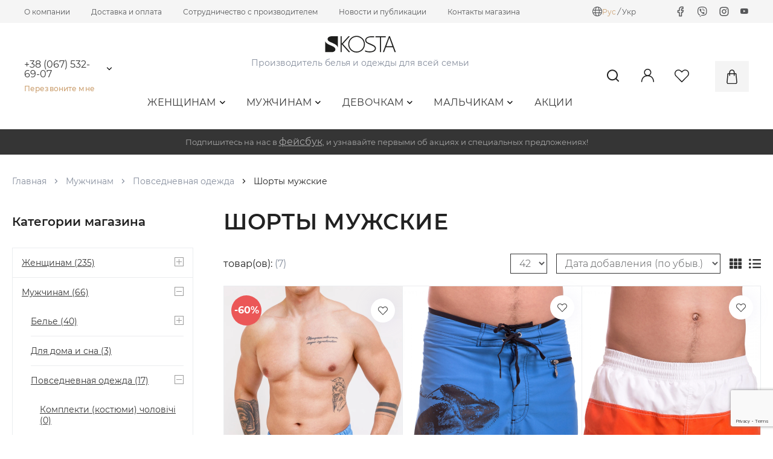

--- FILE ---
content_type: text/html; charset=utf-8
request_url: https://kosta.ua/ru/muzhchinam/povsednevnaya-odezhda/shorti-muzhskie/
body_size: 29429
content:
<!DOCTYPE html>
<html lang="ru-UA">
	<meta name="vslang" content="ru">
	
	
	
	<head>  
		<base href="https://kosta.ua/" />
		
		 
			<script type="application/ld+json">
			{
				"@context":"https://schema.org",
				"@type":"ItemList",
				"itemListElement":[					
											{
							"@type":"ListItem",
							"position":1,
							"url":"https://kosta.ua/ru/1521-shorti-cholovch.html"
						},											{
							"@type":"ListItem",
							"position":2,
							"url":"https://kosta.ua/ru/1037-sorti-colovici.html"
						},											{
							"@type":"ListItem",
							"position":3,
							"url":"https://kosta.ua/ru/1035-sorti-colovici.html"
						},											{
							"@type":"ListItem",
							"position":4,
							"url":"https://kosta.ua/ru/1032-sorti-colovici.html"
						},											{
							"@type":"ListItem",
							"position":5,
							"url":"https://kosta.ua/ru/1031-sorti-colovici.html"
						},											{
							"@type":"ListItem",
							"position":6,
							"url":"https://kosta.ua/ru/964-sorti-colovici.html"
						},											{
							"@type":"ListItem",
							"position":7,
							"url":"https://kosta.ua/ru/sorti-colovici.html"
						}									]
			}	
			</script>		
				
				
		
		
					<meta name="yandex-verification" content="dbfbe96e69003d26" />
				
					<meta name="google-site-verification" content="JeRb83qK-gkNqqyRIyjZP_XFxySoXvL1IvrC8l04uUk" />
				
		<meta http-equiv="Content-Type" content="text/html; charset=utf-8">
		
					<link rel="alternate" hreflang="x-default" href="https://kosta.ua/colovikam/51-povsakdennij-odag/shorti-cholovch/">	
		
		
																				<link rel="alternate" hreflang="ru"  href="https://kosta.ua/ru/muzhchinam/povsednevnaya-odezhda/shorti-muzhskie/"> 
																											<link rel="alternate" hreflang="uk"  href="https://kosta.ua/colovikam/51-povsakdennij-odag/shorti-cholovch/"> 
												
		
		
														
			
			<title> Шорты мужские - купить у производителя KOSTA</title>
			<meta name="Description" content="Купить мужские шорты в интернет-магазине kosta.ua ✅ Выгодная цена ⏩ Все размеры ? Доставка по Киеву и Украине ? Заказать оптом и в розницу">

				

		<meta name="viewport" content="width=device-width, initial-scale=1.0">
		
		
		 
		
		<link rel="stylesheet" href="/data/default/css/jquery.bxslider.min.css?v=3">
		<link rel="stylesheet" href="/data/default/js/jquery-ui/jquery-ui.min.css" type="text/css">
				<link rel="stylesheet" href="data/default/css/style.css?v1761461306" media="screen">
		
				<link rel="stylesheet" href="/data/default/fonts/fonts.css" type="text/css">
		<link rel="stylesheet" href="/data/default/css/styleprint.css" type="text/css" media="print">
					<link rel="icon" href="favicon.ico" type="image/x-icon">
			<link rel="shortcut icon" href="favicon.ico" type="image/x-icon">
		

		
		
		<script src="/data/default/js/jquery-3.6.0.min.js"></script>
		<script src="/data/default/js/jquery-ui/jquery-ui.min.js"></script>
		<script src="/data/default/js/header_menu.js"></script>
		<script src="/data/default/js/jquery.blockui.js"></script>
		<script src="/data/default/js/jquery.form.js"></script>
		<script src="/data/default/modal_cart/modal_cart.js?v=2"></script>
		<script>
			var confirmUnsubscribe_act1 =  'Вы уверены, что хотите отменить регистрацию в магазине?';
			var validate_act1 =  'Пожалуйста, вводите email правильно';
			var validate_disc_act1 =  'Пожалуйста, введите Ваш псевдоним';
			var validate_disc_act2 =  'Пожалуйста, введите тему сообщения';
			var validate_search_act1 =  'Цена должна быть положительным числом';
			var doCL_act1 =  'В папке';
			var doCL_act2 =  'нет товаров';
			var doCL_act3 =  'Папка сравнения успешно очищена!';
			var renbox_act1 =  'Добавление в папку сравнения...';
			var renboxCL_act1 =  'Идёт очистка сравнения...';
			var doreset_act1 =  'Идет добавление товара в корзину...';
			var printcart_act1 =  'Идет добавление товара в корзину...';
			var doCart_act1 =  'В корзине';
			var doCart_act2 =  'товар(ов)';
			var doCart_act3 =  'На сумму';
			var doCart_act4 =  'Оформить заказ';
			var doCart_act5 =  'Товар успешно добавлен!';
			var doCpr_act1 =  'В папке';
			var doCpr_act2 =  'товар(ов)';
			var doCpr_act3 =  'Сравнить';
			var doCpr_act4 =  'Очистить';
			var doCpr_act5 =  'Товар успешно добавлен!';
			var go_to_comparison =  'Сравнение товаров';
			function doStat(req) {
				if(req){
					document.getElementById('tgenexe').innerHTML     = req['tgenexe'];
					document.getElementById('tgencompile').innerHTML = req['tgencompile'];
					document.getElementById('tgendb').innerHTML      = req['tgendb'];
					document.getElementById('tgenall').innerHTML     = req['tgenall'];
					document.getElementById('tgensql').innerHTML     = req['tgensql'];
				}
			}
		</script>
		<script src="/data/default/js/user.js"></script>

					
			<link rel="stylesheet" href="/data/default/css/search.css" type="text/css">
			

			<script>

				$(window).on('load', function(){
					if($( "#searchstring" ).length > 0 && $( "#searchstring" ).is(':visible')) { 
						$( "#searchstring" ).autocomplete({
							source: "/index.php?do=livesearch&limit=11&cID=5&lang=ru",
							minLength: 3,
							focus: function( event, ui ) {$("#searchstring").val( ui.item.value );return false;},
							select: function( event, ui ) {
								window.location = ui.item.url;
								$('#searchstring').val(ui.item.search);
								$('#formpoisk').attr('action',ui.item.url);
								$('#formpoisk').attr('method','post');
								$('#formpoisk').submit();
							}
						});
						$( "#searchstring" ).data("ui-autocomplete")._renderMenu = function( ul, items ) {
							var that = this;
							$.each( items, function( index, item ) {that._renderItem( ul, item );});
						};
						$( "#searchstring" ).data("ui-autocomplete")._renderItem = function(ul, item) {
							return $("<li></li>")
							.data("ui-autocomplete-item", item)
							.append(liFormat (item,$("#searchstring").val()))
							.appendTo(ul);
						};
					}
				});

				function liFormat (item,term) {
					if (item.type == '0') {
						//return "<a><span class='searchItemImg'><img title='"+item.name+"' src='"+item.filename+"'></span><div class='searchItemText'><span>"+highlight(item.name,term)+"</span><span>"+item.price+"</span></div></a>"
						return "<a><span class='searchItemImg'><img title='"+item.name+"' src='"+item.filename+"'></span><div class='searchItemText'><span>"+highlight(item.name,term)+"</span></div></a>"
					} else if (item.count-item.limit>0) {
						return "<a><div class='searchItemText searchString'><span>Найдено  " +item.count+ " товар(ов). показать все.</span></div></a>"
					} else if (item.count > 1) {
						return "<a><div class='searchItemText searchString'><span>Найдено  " +item.count+ " товар(ов). показать все.</span></div></a>"
					} else {  
						return "";
					}
				}

				function highlight (value, term) {
					var aterm = term.trim().split(' ');
					for (var key in aterm) {
						value = value.replace(new RegExp("(?![^&;]+;)(?!<[^<>]*)(" + aterm[key].replace(/([\^\$\(\)\[\]\{\}\*\.\+\?\|\\])/gi, "\\$1") + ")(?![^<>]*>)(?![^&;]+;)", "gi"), "<strong style='color:red'>$1</strong>");
					}
					return value;
				}
				
			</script>

			
				
		
		
		
		

		
							<link rel="canonical" href="https://kosta.ua/ru/muzhchinam/povsednevnaya-odezhda/shorti-muzhskie/" />					
		
		
			
		

					
				<!-- Google Tag Manager -->
				<script>
					(function(w,d,s,l,i){w[l]=w[l]||[];w[l].push({'gtm.start':
					new Date().getTime(),event:'gtm.js'});var f=d.getElementsByTagName(s)[0],
					j=d.createElement(s),dl=l!='dataLayer'?'&l='+l:'';j.async=true;j.src=
					'https://www.googletagmanager.com/gtm.js?id='+i+dl;f.parentNode.insertBefore(j,f);
					})(window,document,'script','dataLayer','GTM-5CJ7SV7');
				</script>
				<!-- End Google Tag Manager -->
			
				
		
		
		<!-- Facebook Meta Tags -->
		<meta property="og:url" content="https://kosta.ua/">
		<meta property="og:type" content="website">
		<meta property="og:site_name" content="Kosta">
					<meta property="og:title" content="Шорты мужские – купить оптом и в розницу от производителя kosta.ua">
			<meta property="og:description" content="">		

						
			
			<meta property="og:image" content="https://ogcdn.net/c078a98b-9a33-4eaf-a5cf-e5ebf3ea450c/v1/kosta.ua/%D0%A8%D0%BE%D1%80%D1%82%D1%8B%20%D0%BC%D1%83%D0%B6%D1%81%D0%BA%D0%B8%D0%B5%20%E2%80%93%20%D0%BA%D1%83%D0%BF%D0%B8%D1%82%D1%8C%20%D0%BE%D0%BF%D1%82%D0%BE%D0%BC%20%D0%B8%20%D0%B2%20%D1%80%D0%BE%D0%B7%D0%BD%D0%B8%D1%86%D1%83%20%D0%BE%D1%82%20%D0%BF%D1%80%D0%BE%D0%B8%D0%B7%D0%B2%D0%BE%D0%B4%D0%B8%D1%82%D0%B5%D0%BB%D1%8F%20kosta.ua//https%3A%2F%2Fkosta.ua%2Fdata%2Fslider%2Fslide_13_2_1682058442.jpg/og.png">
			</head>


	<body class="inner_page">
					
			<!-- Google Tag Manager (noscript) -->
				<noscript><iframe src="https://www.googletagmanager.com/ns.html?id=GTM-5CJ7SV7" height="0" width="0" style="display:none;visibility:hidden"></iframe></noscript>
			<!-- End Google Tag Manager (noscript) -->
			
				
					<div class="wrapper">
				<header>
					<div class="header_topbar">
						<div class="container">
							<div class="header_topbar_row">
								<div class="header_topbar_column header_topbar_column_left"><div class="menu_container menu_container_19 container"><ul class="menu_items ">
			 
			<li class=" ordinary-menu">
				<a href="ru/page/o-kompanii.html" >О компании</a>
							</li>
					 
			<li class=" ordinary-menu">
				<a href="ru/page/dostavka-i-oplata.html" >Доставка и оплата</a>
							</li>
					 
			<li class=" ordinary-menu">
				<a href="ru/page/usloviya-sotrudnichestva.html" >Сотрудничество с производителем</a>
							</li>
					 
			<li class=" ordinary-menu">
									<a href="/ru/news/" >Новости и публикации</a>
											</li>
					 
			<li class=" ordinary-menu">
									<a href="/ru/feedback.html" >Контакты магазина</a>
											</li>
			
</ul>
</div>
	<script> //menu
		$(document).on('click', '.mmcopen', function(e){
			e.preventDefault();
			if( $(this).parent().find('ul.mainMenu').hasClass('openmenu') ) {
				$(this).parent().css('z-index', 0);
				$('body').removeClass('active');
				$(this).parent().find('ul.mainMenu').removeClass('openmenu')
			} else {
				$(this).parent().css('z-index', 999);
				$('body').addClass('active');
				$(this).parent().find('ul.mainMenu').addClass('openmenu')
			}
			
		});
		$(document).on('click', function(e){
			if( !$(e.target).closest(".mainmenucategory, .mainmenulink, .moreMenu").length ) {
				$('.moreCategory').css('z-index', '1');
				$('body').removeClass('active activeHard');
				$('ul.mainMenu, ul.moreMenuList').removeClass('openmenu');
				$('.mainmenucategory').css('z-index', 0);
			}
		})
		$(document).on('click', '.toolbar .having_children > a', function(e){
			e.preventDefault();
			if($(this).parent().children('.childMainMenu').is(':visible')) {
				$(this).parent().children('.childMainMenu').slideUp(300);
			} else {
				$(this).parent().children('.childMainMenu').slideDown(300);
			}
		});
	</script>
</div>
								<div class="header_topbar_column header_topbar_column_right"><div class="menu_container menu_container_18 container"><ul class="menu_items ">
			 
							<li class="service-menu menu-item-translator">
					<div class="languages-list">
			<div class="languages-icon">
			<svg viewBox="0 0 16 16" fill="none" xmlns="http://www.w3.org/2000/svg">
				<path fill-rule="evenodd" clip-rule="evenodd" d="M7.21558 0.0333629C6.51056 0.0989507 5.55225 0.345697 4.87603 0.635723C1.08605 2.26138 -0.863614 6.47307 0.366048 10.3783C1.0319 12.4929 2.47209 14.1734 4.4699 15.1668C8.07336 16.9586 12.4182 15.7807 14.6737 12.4004C15.3686 11.359 15.8496 9.99403 15.9661 8.73259C16.3209 4.89042 13.8514 1.32314 10.1165 0.282776C9.22766 0.0351968 8.17192 -0.0555657 7.21558 0.0333629ZM8.4186 1.17306C9.18925 1.56356 9.87961 2.81362 10.297 4.57426C10.3475 4.78716 10.4333 5.23764 10.4333 5.28982C10.4333 5.3228 9.92349 5.3315 7.99537 5.3315H5.55748L5.58009 5.17312C5.64745 4.70133 5.90786 3.74992 6.12033 3.19961C6.54457 2.10066 7.14339 1.30831 7.69404 1.11731C7.91034 1.04229 8.2053 1.06496 8.4186 1.17306ZM5.79846 1.44352C5.79846 1.45082 5.74021 1.55265 5.66899 1.66986C5.17486 2.48325 4.76043 3.67573 4.53069 4.94521C4.49444 5.14537 4.45963 5.31433 4.4533 5.3207C4.44693 5.32703 3.80145 5.3283 3.0189 5.32353L1.59608 5.31483L1.80571 4.89803C2.13578 4.24175 2.4873 3.74609 2.99666 3.21872C3.69635 2.49432 4.43942 1.98126 5.33158 1.6066C5.73414 1.43751 5.79846 1.41504 5.79846 1.44352ZM10.7501 1.64335C12.2178 2.27158 13.4647 3.4505 14.1927 4.89803L14.4023 5.31483L12.9794 5.32353C12.1969 5.3283 11.5513 5.32697 11.5449 5.32056C11.5385 5.31413 11.5034 5.14517 11.467 4.94508C11.2491 3.74819 10.832 2.52613 10.3807 1.76229C10.2812 1.594 10.1999 1.44945 10.1999 1.44105C10.1999 1.41571 10.3299 1.46352 10.7501 1.64335ZM4.30605 6.80697C4.2742 7.33271 4.2742 8.66534 4.30605 9.19107L4.33076 9.59954H2.7992C1.95683 9.59954 1.26067 9.5883 1.2522 9.57453C1.24373 9.56076 1.20215 9.35446 1.1598 9.11605C1.09602 8.75677 1.08285 8.56557 1.08285 7.99902C1.08285 7.43248 1.09602 7.24128 1.1598 6.882C1.20215 6.64359 1.24373 6.43726 1.2522 6.42352C1.26067 6.40978 1.95683 6.39851 2.7992 6.39851H4.33076L4.30605 6.80697ZM10.6218 6.75696C10.6582 7.21974 10.6582 8.77831 10.6218 9.24109L10.5936 9.59954H7.99917H5.40473L5.37653 9.24109C5.36102 9.04393 5.34832 8.48501 5.34832 7.99902C5.34832 7.51304 5.36102 6.95409 5.37653 6.75696L5.40473 6.39851H7.99917H10.5936L10.6218 6.75696ZM14.7461 6.42352C14.7546 6.43726 14.7963 6.64359 14.8387 6.882C14.9486 7.5002 14.9483 8.49038 14.838 9.11605C14.796 9.35446 14.7546 9.56076 14.7461 9.57453C14.7377 9.5883 14.0417 9.59954 13.1996 9.59954H11.6684L11.6927 9.1744C11.7061 8.94059 11.717 8.41166 11.717 7.99902C11.717 7.58639 11.7061 7.05746 11.6927 6.82365L11.6684 6.39851H13.1996C14.0417 6.39851 14.7377 6.40978 14.7461 6.42352ZM4.47764 10.7582C4.48764 10.8087 4.51231 10.9475 4.53242 11.0667C4.72535 12.2104 5.18703 13.5348 5.66982 14.3295C5.74148 14.4475 5.79373 14.5503 5.78596 14.5581C5.75841 14.5856 5.00984 14.2605 4.68144 14.0783C3.36284 13.3468 2.25712 12.1595 1.6826 10.8583L1.59794 10.6665H3.02867H4.4594L4.47764 10.7582ZM10.4333 10.7082C10.4333 10.9763 10.1062 12.2073 9.87801 12.7984C9.47544 13.8412 8.97508 14.5368 8.41794 14.8281C8.17686 14.9541 7.82148 14.9541 7.5804 14.8281C7.02325 14.5368 6.52289 13.8412 6.12033 12.7984C5.90786 12.2481 5.64745 11.2967 5.58009 10.8249L5.55748 10.6665H7.99537C9.92349 10.6665 10.4333 10.6753 10.4333 10.7082ZM14.3157 10.8583C13.733 12.1781 12.5973 13.3863 11.2527 14.1168C10.9681 14.2714 10.2363 14.5819 10.2125 14.5582C10.2047 14.5505 10.2801 14.4059 10.38 14.237C10.8146 13.5014 11.2212 12.3361 11.4337 11.2167C11.4721 11.015 11.5114 10.8087 11.5212 10.7582L11.5389 10.6665H12.9697H14.4004L14.3157 10.8583Z" fill="#555658"/>
			</svg>
		</div>
		<div class="languages-item">
												<span>Рус</span>
								<i> / </i>												<a rel="nofollow" title="Українська" href="
																					colovikam/51-povsakdennij-odag/shorti-cholovch/								
											">Укр</a>
											
		</div>
	</div>


				</li>
								 
							<li class="service-menu menu-item-facebook">
					<a rel="nofollow" title="Facebook" href="https://www.facebook.com/tmkosta"><svg><use xlink:href="/data/images/icons/icons.svg#facebook"></use></svg></a>
				</li>
								 
							<li class="service-menu menu-item-viber">
					<a rel="nofollow" title="Viber" href="viber://chat?number=+380675326907"><svg><use xlink:href="/data/images/icons/icons.svg#viber"></use></svg></a>
				</li>
								 
							<li class="service-menu menu-item-instagram">
					<a rel="nofollow" title="Instagram" href="https://www.instagram.com/kosta.ua"><svg><use xlink:href="/data/images/icons/icons.svg#instagram"></use></svg></a>
				</li>
								 
							<li class="service-menu menu-item-youtube">
					<a rel="nofollow" title="YouTube" href="https://www.youtube.com/channel/UCDUF8xuGwOs19wqHC6YXYaQ"><i class="fab fa-youtube"></i></a>
				</li>
						
</ul>
</div>
</div>
							</div>
						</div>
					</div>
					<div class="header">
						<div class="container">
							<div class="header_row">
								<div class="header_column header_column_left"><div class="menu_container menu_container_24 container"><ul class="menu_items ">
			 
							<li class="service-menu menu-item-phone">
					<div class="phones_list drop_menu_block">
						<div class="phone">
							<a rel="nofollow" href="tel:380675326907">+38 (067) 532-69-07</a>
							<span class="js_open_additional_phones drop_menu_open"><svg><use xlink:href="/data/images/icons/icons.svg#arrow_down"></use></svg></span>						</div>
								 
									<div class="additional_phones drop_menu">
																						<a rel="nofollow" href="tel:380675359232">+38 (067) 535-92-32</a>
													</div>
					</div>
				</li>
								 
							<li class="service-menu menu-item-callback">
					<a rel="nofollow" href="#" class="jsModalOpen call_me_link" data-id-modal="call">Перезвоните мне</a>
				</li>
						
</ul>
</div>
</div>
								<div class="header_column header_column_center">
									<div class="header_column_center_top"><div class="menu_container menu_container_21 container"><ul class="menu_items ">
			 
							<li class="service-menu menu-item-logo">
					<a class="logo " href="/ru/" rel="nofollow"><img src="/data/1630505297_logo.svg" alt="Интернет-магазин белья и одежды - KOSTA"> </a>
				</li>
								 
							<li class="service-menu menu-item-lozung">
					<span>Производитель белья и одежды для всей семьи</span>
				</li>
						
</ul>
</div>
</div>
									<div class="header_column_center_bottom"><div class="menu_container menu_container_23 container"><ul class="menu_items ">
			 
							<li class="service-menu menu-item-catalog">
											<div class="mainmenulink">
	<nav class="headerMenuCategory">
		<ul>
												<li class="down_menu"> 
						<a href="/ru/zhenschinam/">Женщинам<i class="far fa-angle-down"></i></a>
												<ul class="drop_down_menu"> 
																																							<li class="down_submenu">
										<a href="/ru/zhenschinam/bele/">
											Белье
											<i class="far fa-angle-right"></i>										</a>
										
																					<ul class="drop_down_submenu">
																																																																																									<li>
															<a href="/ru/zhenschinam/bele/byustgalter/">
																Бюстгалтер
															</a>
														</li>
																																																				<li>
															<a href="/ru/zhenschinam/bele/byust/">
																Бюстье
															</a>
														</li>
																																																				<li>
															<a href="/ru/zhenschinam/bele/zhenskie-mayki/">
																Женские майки
															</a>
														</li>
																																																				<li>
															<a href="/ru/zhenschinam/bele/trusi/">
																Трусы женские
															</a>
														</li>
																																																																																																																																																																																																																																																																																																																																																																																																																																																																																																																																																																																																																																																																																																																																																																																																																																																																																																																																																																																																																																																																																																																																																																																																																																																																																																																																						</ul>
																			</li>
																																																																																												<li class="down_submenu">
										<a href="/ru/zhenschinam/dlya-doma-i-sna/">
											Для дома и сна
											<i class="far fa-angle-right"></i>										</a>
										
																					<ul class="drop_down_submenu">
																																																																																																																																																																																																																						<li>
															<a href="/ru/zhenschinam/dlya-doma-i-sna/pizhami/">
																Пижамы
															</a>
														</li>
																																																				<li>
															<a href="/ru/zhenschinam/dlya-doma-i-sna/nochnie-rubashki/">
																Ночные рубашки
															</a>
														</li>
																																																				<li>
															<a href="/ru/zhenschinam/dlya-doma-i-sna/halati/">
																Халаты
															</a>
														</li>
																																																																																																																																																																																																																																																																																																																																																																																																																																																																																																																																																																																																																																																																																																																																																																																																																																																																																																																																																																																																																																																																																																																																																																																																																																		</ul>
																			</li>
																																																																													<li class="down_submenu">
										<a href="/ru/zhenschinam/39-povsakdennij-odag/">
											Повседневная одежда
											<i class="far fa-angle-right"></i>										</a>
										
																					<ul class="drop_down_submenu">
																																																																																																																																																																																																																																																																																																																										<li>
															<a href="/ru/zhenschinam/39-povsakdennij-odag/bodi-zhenskoe/">
																Боди женское
															</a>
														</li>
																																																				<li>
															<a href="/ru/zhenschinam/39-povsakdennij-odag/komplekti-kostyumi-zhenskie/">
																Комплекты (костюмы) женские
															</a>
														</li>
																																																				<li>
															<a href="/ru/zhenschinam/39-povsakdennij-odag/losini-zhenskie/">
																Лосины женские
															</a>
														</li>
																																																				<li>
															<a href="/ru/zhenschinam/39-povsakdennij-odag/platya-zhenskie/">
																Платья женские
															</a>
														</li>
																																																				<li>
															<a href="/ru/zhenschinam/39-povsakdennij-odag/futbolki-zhenskie/">
																Футболки женские
															</a>
														</li>
																																																				<li>
															<a href="/ru/zhenschinam/39-povsakdennij-odag/shorti-zhenskie/">
																Шорты женские
															</a>
														</li>
																																																																																																																																																																																																																																																																																																																																																																																																																																																																																																																																																																																																																																																																																																																																																																																																																																																																																																																																																																																																																																																			</ul>
																			</li>
																																																																																																																										<li class="">
										<a href="/ru/zhenschinam/sportivnaya-odezhda/">
											Спортивная одежда
																					</a>
										
																			</li>
																																																																																																																																																																																																																																																																																																																																																																																																																																																																																																																																																																																																															</ul>
											</li>
				 
							 
							 
							 
							 
							 
							 
							 
							 
							 
							 
							 
							 
							 
							 
							 
							 
							 
												<li class="down_menu"> 
						<a href="/ru/muzhchinam/">Мужчинам<i class="far fa-angle-down"></i></a>
												<ul class="drop_down_menu"> 
																																																																																																																																																																																																																																																																																																																					<li class="down_submenu">
										<a href="/ru/muzhchinam/48-bele/">
											Белье
											<i class="far fa-angle-right"></i>										</a>
										
																					<ul class="drop_down_submenu">
																																																																																																																																																																																																																																																																																																																																																																																																																																																																																																																																																											<li>
															<a href="/ru/muzhchinam/48-bele/trusi-muzhskie/">
																Мужские трусы
															</a>
														</li>
																																																				<li>
															<a href="/ru/muzhchinam/48-bele/mayki-muzhskie/">
																Майки мужские
															</a>
														</li>
																																																																																																																																																																																																																																																																																																																																																																																																																																																																																																																																																																																																																																																																																																																																																																																																																																																																																																																						</ul>
																			</li>
																																																														<li class="">
										<a href="/ru/muzhchinam/49-dlya-doma-i-sna/">
											Для дома и сна
																					</a>
										
																			</li>
																																<li class="down_submenu">
										<a href="/ru/muzhchinam/povsednevnaya-odezhda/">
											Повседневная одежда
											<i class="far fa-angle-right"></i>										</a>
										
																					<ul class="drop_down_submenu">
																																																																																																																																																																																																																																																																																																																																																																																																																																																																																																																																																																																																																																																															<li>
															<a href="/ru/muzhchinam/povsednevnaya-odezhda/komplekti-kostyumi-cholovch/">
																Комплекти (костюми) чоловічі
															</a>
														</li>
																																																				<li>
															<a href="/ru/muzhchinam/povsednevnaya-odezhda/futbolki-muzhskie/">
																Футболки мужские
															</a>
														</li>
																																																				<li>
															<a href="/ru/muzhchinam/povsednevnaya-odezhda/shorti-muzhskie/">
																Шорты мужские
															</a>
														</li>
																																																																																																																																																																																																																																																																																																																																																																																																																																																																																																																																																																																																																																																																																																																																																																																									</ul>
																			</li>
																																																																													<li class="">
										<a href="/ru/muzhchinam/52-sportivnaya-odezhda/">
											Спортивная одежда
																					</a>
										
																			</li>
																																																																																																																																																																																																																																																																																																																																																																																																																																																									</ul>
											</li>
				 
							 
							 
							 
							 
							 
							 
							 
							 
							 
												<li class="down_menu"> 
						<a href="/ru/devochkam/">Девочкам<i class="far fa-angle-down"></i></a>
												<ul class="drop_down_menu"> 
																																																																																																																																																																																																																																																																																																																																																																																																																																																																											<li class="down_submenu">
										<a href="/ru/devochkam/30-bele/">
											Белье
											<i class="far fa-angle-right"></i>										</a>
										
																					<ul class="drop_down_submenu">
																																																																																																																																																																																																																																																																																																																																																																																																																																																																																																																																																																																																																																																																																																																																																																																																																					<li>
															<a href="/ru/devochkam/30-bele/mayki-dlya-devochek/">
																Майки для девочек
															</a>
														</li>
																																																				<li>
															<a href="/ru/devochkam/30-bele/topi-dlya-devochek/">
																Топы для девочек
															</a>
														</li>
																																																				<li>
															<a href="/ru/devochkam/30-bele/trusi-dlya-devochek/">
																Трусы для девочек
															</a>
														</li>
																																																																																																																																																																																																																																																																																																																																																																																																																																																																																																																																																																																																																																			</ul>
																			</li>
																																																																													<li class="down_submenu">
										<a href="/ru/devochkam/31-dlya-doma-i-sna/">
											Для дома и сна
											<i class="far fa-angle-right"></i>										</a>
										
																					<ul class="drop_down_submenu">
																																																																																																																																																																																																																																																																																																																																																																																																																																																																																																																																																																																																																																																																																																																																																																																																																																																																																																																									<li>
															<a href="/ru/devochkam/31-dlya-doma-i-sna/komplekti-dlya-dvchatok/">
																Комплекты для девочек
															</a>
														</li>
																																																				<li>
															<a href="/ru/devochkam/31-dlya-doma-i-sna/nochnie-rubashki-dlya-devochek/">
																Ночные рубашки для девочек
															</a>
														</li>
																																																																																																																																																																																																																																																																																																																																																																																																																																																																																																																																																								</ul>
																			</li>
																																																														<li class="down_submenu">
										<a href="/ru/devochkam/33-povsednevnaya-odezhda/">
											Повседневная одежда
											<i class="far fa-angle-right"></i>										</a>
										
																					<ul class="drop_down_submenu">
																																																																																																																																																																																																																																																																																																																																																																																																																																																																																																																																																																																																																																																																																																																																																																																																																																																																																																																																																																																																				<li>
															<a href="/ru/devochkam/33-povsednevnaya-odezhda/dzhemper-dlya-dvchatok/">
																Джемпер для девочек
															</a>
														</li>
																																																				<li>
															<a href="/ru/devochkam/33-povsednevnaya-odezhda/komplekti-dlya-devochek/">
																Комплекты для девочек
															</a>
														</li>
																																																				<li>
															<a href="/ru/devochkam/33-povsednevnaya-odezhda/losini-dlya-devochek/">
																Лосины для девочек
															</a>
														</li>
																																																				<li>
															<a href="/ru/devochkam/33-povsednevnaya-odezhda/sukn-dlya-dvchatok/">
																Платья для девочек
															</a>
														</li>
																																																				<li>
															<a href="/ru/devochkam/33-povsednevnaya-odezhda/futbolki-dlya-devochek/">
																Футболки для девочек
															</a>
														</li>
																																																				<li>
															<a href="/ru/devochkam/33-povsednevnaya-odezhda/shorti-dlya-dvchatok/">
																Шорты для девочек
															</a>
														</li>
																																																																																																																																																																																																																																																																																																																																																																									</ul>
																			</li>
																																																																																																																										<li class="">
										<a href="/ru/devochkam/34-sportivnaya-odezhda/">
											Спортивная одежда
																					</a>
										
																			</li>
																																																																																																																																																																																																									</ul>
											</li>
				 
							 
							 
							 
							 
							 
							 
							 
							 
							 
							 
							 
							 
							 
							 
							 
												<li class="down_menu"> 
						<a href="/ru/malchikam/">Мальчикам<i class="far fa-angle-down"></i></a>
												<ul class="drop_down_menu"> 
																																																																																																																																																																																																																																																																																																																																																																																																																																																																																																																																																																																																																																																																																																																											<li class="down_submenu">
										<a href="/ru/malchikam/42-bele/">
											Белье
											<i class="far fa-angle-right"></i>										</a>
										
																					<ul class="drop_down_submenu">
																																																																																																																																																																																																																																																																																																																																																																																																																																																																																																																																																																																																																																																																																																																																																																																																																																																																																																																																																																																																																																																																																																																																																																																																																																					<li>
															<a href="/ru/malchikam/42-bele/mayki-dlya-malchikov/">
																Майки для мальчиков
															</a>
														</li>
																																																				<li>
															<a href="/ru/malchikam/42-bele/trusi-dlya-hlopchikv/">
																Трусы для мальчиков
															</a>
														</li>
																																																																																																																																																																																																																																												</ul>
																			</li>
																																																														<li class="">
										<a href="/ru/malchikam/43-dlya-doma-i-sna/">
											Для дома и сна
																					</a>
										
																			</li>
																																<li class="down_submenu">
										<a href="/ru/malchikam/45-povsednevnaya-odezhda/">
											Повседневная одежда
											<i class="far fa-angle-right"></i>										</a>
										
																					<ul class="drop_down_submenu">
																																																																																																																																																																																																																																																																																																																																																																																																																																																																																																																																																																																																																																																																																																																																																																																																																																																																																																																																																																																																																																																																																																																																																																																																																																																																																																																																									<li>
															<a href="/ru/malchikam/45-povsednevnaya-odezhda/komplekti-dlya-malchikov/">
																Комплекты для мальчиков
															</a>
														</li>
																																																				<li>
															<a href="/ru/malchikam/45-povsednevnaya-odezhda/futbolki-dlya-hlopchikv/">
																Футболки для мальчиков
															</a>
														</li>
																																																				<li>
															<a href="/ru/malchikam/45-povsednevnaya-odezhda/shorti-dlya-malchikov/">
																Шорты для мальчиков
															</a>
														</li>
																																																				<li>
															<a href="/ru/malchikam/45-povsednevnaya-odezhda/svitshoti-i-hudi-dlya-malchikov/">
																Свитшоты и худи для мальчиков
															</a>
														</li>
																																																																																						</ul>
																			</li>
																																																																																												<li class="">
										<a href="/ru/malchikam/46-sportivnaya-odezhda/">
											Спортивная одежда
																					</a>
										
																			</li>
																																				</ul>
											</li>
				 
							 
							 
							 
							 
							 
							 
							 
							 
							 
							 
												<li > 
						<a href="/ru/aktsii/">Акции</a>
											</li>
				 
					</ul>
	</nav>
</div>



						
						
				</li>
						
</ul>
</div>
</div>
								</div>
								<div class="header_column header_column_right"><div class="menu_container menu_container_22 container"><ul class="menu_items ">
			 
							<li class="service-menu menu-item-search">
					
<form action="index.php" method="get" id="search_form">
		<input placeholder="Поиск..." id="searchstring" type="text" name="searchstring" value="" onclick="$('#searchstring').autocomplete('search',$('#searchstring').val())">
	<button type="submit" class="js_open_search"><svg><use xlink:href="/data/images/icons/icons.svg#search"></use></svg></button>
</form>
				</li>
								 
							<li class="drop_menu_block service-menu menu-item-login">
					<a rel="nofollow" href="#" class="jsModalOpen" data-id-modal="login"><svg><use xlink:href="/data/images/icons/icons.svg#user"></use></svg></a>

				</li>
								 
							<li class="service-menu menu-item-favorites">
					<a rel="nofollow" class="fav-icon favorites " href="/index.php?personal_favorites=yes&lang=ru"><svg><use xlink:href="/data/images/icons/icons.svg#heart"></use></svg></a>
				</li>
								 
							<li class="service-menu menu-item-cart">
					<div class="mainmenucart">
						

					<a rel="nofollow"  onclick="_modal_load_cart(); return false;"  id="cart">
				<svg><use xlink:href="/data/images/icons/icons.svg#bag"></use></svg>
							</a>
		

					</div>
				</li> 
						
</ul>
</div>
</div>
							</div>
						</div>
					</div>
				</header>

				<main>
					 
											<div class="up_blocks">
							

			
												
			<div class="block_container block_container_65 padding_l_r" style='background-color: #353535; '>
				
				
				

													
				<div class="container">				
				
				
				
				<div class="block_body">
											<div class="promo_code_text">Подпишитесь на нас в <a href="https://www.facebook.com/tmkosta" style="color: #A9A9A9; text-decoration:underline">фейсбук</a>, и узнавайте первыми об акциях и специальных предложениях!</div>

									</div>
				
				</div>			</div>
			

						</div>
																					<div class="inner_container">
							<div class="container">
									<ul class="breadcrumbs-list" itemscope itemtype="http://schema.org/BreadcrumbList">
		<li itemprop="itemListElement" itemscope itemtype="http://schema.org/ListItem">
			<a itemprop="item" href="/ru/">Главная</a>
			<meta itemprop="position" content="1" />
			<meta itemprop="name" content="Главная" />
		</li>
														<li itemprop="itemListElement" itemscope itemtype="http://schema.org/ListItem">
					<svg><use xlink:href="/data/images/icons/icons.svg#arrow_right"></use></svg>
											<a href="ru/muzhchinam/" itemprop="item">Мужчинам</a>
										
					<meta itemprop="position" content="2" />
					<meta itemprop="name" content="Мужчинам" />
				</li>
												<li itemprop="itemListElement" itemscope itemtype="http://schema.org/ListItem">
					<svg><use xlink:href="/data/images/icons/icons.svg#arrow_right"></use></svg>
											<a href="ru/muzhchinam/povsednevnaya-odezhda/" itemprop="item">Повседневная одежда</a>
										
					<meta itemprop="position" content="3" />
					<meta itemprop="name" content="Повседневная одежда" />
				</li>
												<li itemprop="itemListElement" itemscope itemtype="http://schema.org/ListItem">
					<svg><use xlink:href="/data/images/icons/icons.svg#arrow_right"></use></svg>
											Шорты мужские
										
					<meta itemprop="position" content="4" />
					<meta itemprop="name" content="Шорты мужские" />
				</li>
																	 
		 
	</ul>
 
							</div>
							<div class="container is_left_blocks">
																	<div class="left_blocks">
										

			
												
			<div class="block_container block_container_25 padding_l_r" style=''>
				
				
				

													
								
				
									<div class="block_head">
						
Категории магазина
					</div>
				
				
				<div class="block_body">
											

<ul class="category_tree_menu">
						<li class="category_item has_sub_category"> 
				<a class="" href="/ru/zhenschinam/">Женщинам <span>(235)</span></a>
									<span class="open_sub_category_item"></span>
					<ul class="sub_category_menu "> 
																																		<li class="sub_category_item has_sub_category">
									<a class="" href="/ru/zhenschinam/bele/">Белье <span>(113)</span></a>
																			<span class="open_sub_category_item"></span>
										<ul class="sub_category_menu "> 
																																																																																		<li class="sub_category_item ">
														<a class="" href="/ru/zhenschinam/bele/byustgalter/">Бюстгалтер <span>(4)</span></a>
																											</li>
																																																<li class="sub_category_item ">
														<a class="" href="/ru/zhenschinam/bele/byust/">Бюстье <span>(16)</span></a>
																											</li>
																																																<li class="sub_category_item ">
														<a class="" href="/ru/zhenschinam/bele/zhenskie-mayki/">Женские майки <span>(7)</span></a>
																											</li>
																																																<li class="sub_category_item ">
														<a class="" href="/ru/zhenschinam/bele/trusi/">Трусы женские <span>(86)</span></a>
																											</li>
																																																																																																																																																																																																																																																																																																																																																																																																																																																																																																																																																																																																																																																																																																																																																																																																																																																																																																																																																																																																																																																																																																																																																																																																																															</ul>
																	</li>
																																																																																<li class="sub_category_item has_sub_category">
									<a class="" href="/ru/zhenschinam/dlya-doma-i-sna/">Для дома и сна <span>(70)</span></a>
																			<span class="open_sub_category_item"></span>
										<ul class="sub_category_menu "> 
																																																																																																																																																																																																					<li class="sub_category_item ">
														<a class="" href="/ru/zhenschinam/dlya-doma-i-sna/pizhami/">Пижамы <span>(42)</span></a>
																											</li>
																																																<li class="sub_category_item ">
														<a class="" href="/ru/zhenschinam/dlya-doma-i-sna/nochnie-rubashki/">Ночные рубашки <span>(18)</span></a>
																											</li>
																																																<li class="sub_category_item ">
														<a class="" href="/ru/zhenschinam/dlya-doma-i-sna/halati/">Халаты <span>(10)</span></a>
																											</li>
																																																																																																																																																																																																																																																																																																																																																																																																																																																																																																																																																																																																																																																																																																																																																																																																																																																																																																																																																																																																																																																																																																																																			</ul>
																	</li>
																																																																			<li class="sub_category_item has_sub_category">
									<a class="" href="/ru/zhenschinam/39-povsakdennij-odag/">Повседневная одежда <span>(45)</span></a>
																			<span class="open_sub_category_item"></span>
										<ul class="sub_category_menu "> 
																																																																																																																																																																																																																																																																																																	<li class="sub_category_item ">
														<a class="" href="/ru/zhenschinam/39-povsakdennij-odag/bodi-zhenskoe/">Боди женское <span>(0)</span></a>
																											</li>
																																																<li class="sub_category_item ">
														<a class="" href="/ru/zhenschinam/39-povsakdennij-odag/komplekti-kostyumi-zhenskie/">Комплекты (костюмы) женские <span>(8)</span></a>
																											</li>
																																																<li class="sub_category_item ">
														<a class="" href="/ru/zhenschinam/39-povsakdennij-odag/losini-zhenskie/">Лосины женские <span>(2)</span></a>
																											</li>
																																																<li class="sub_category_item ">
														<a class="" href="/ru/zhenschinam/39-povsakdennij-odag/platya-zhenskie/">Платья женские <span>(6)</span></a>
																											</li>
																																																<li class="sub_category_item ">
														<a class="" href="/ru/zhenschinam/39-povsakdennij-odag/futbolki-zhenskie/">Футболки женские <span>(18)</span></a>
																											</li>
																																																<li class="sub_category_item ">
														<a class="" href="/ru/zhenschinam/39-povsakdennij-odag/shorti-zhenskie/">Шорты женские <span>(10)</span></a>
																											</li>
																																																																																																																																																																																																																																																																																																																																																																																																																																																																																																																																																																																																																																																																																																																																																																																																																																																																																																																																																																		</ul>
																	</li>
																																																																																																										<li class="sub_category_item ">
									<a class="" href="/ru/zhenschinam/sportivnaya-odezhda/">Спортивная одежда <span>(3)</span></a>
																	</li>
																																																																																																																																																																																																																																																																																																																																																																																																																																																																																																																																</ul>
							</li>
		 
			 
			 
			 
			 
			 
			 
			 
			 
			 
			 
			 
			 
			 
			 
			 
			 
			 
						<li class="category_item has_sub_category"> 
				<a class="" href="/ru/muzhchinam/">Мужчинам <span>(66)</span></a>
									<span class="open_sub_category_item"></span>
					<ul class="sub_category_menu "> 
																																																																																																																																																																																																																																																																												<li class="sub_category_item has_sub_category">
									<a class="" href="/ru/muzhchinam/48-bele/">Белье <span>(40)</span></a>
																			<span class="open_sub_category_item"></span>
										<ul class="sub_category_menu "> 
																																																																																																																																																																																																																																																																																																																																																																																																																																																																																																																<li class="sub_category_item ">
														<a class="" href="/ru/muzhchinam/48-bele/trusi-muzhskie/">Мужские трусы <span>(36)</span></a>
																											</li>
																																																<li class="sub_category_item ">
														<a class="" href="/ru/muzhchinam/48-bele/mayki-muzhskie/">Майки мужские <span>(3)</span></a>
																											</li>
																																																																																																																																																																																																																																																																																																																																																																																																																																																																																																																																																																																																																																																																																																																																																																																																																																															</ul>
																	</li>
																																																						<li class="sub_category_item ">
									<a class="" href="/ru/muzhchinam/49-dlya-doma-i-sna/">Для дома и сна <span>(3)</span></a>
																	</li>
																												<li class="sub_category_item has_sub_category">
									<a class="" href="/ru/muzhchinam/povsednevnaya-odezhda/">Повседневная одежда <span>(17)</span></a>
																			<span class="open_sub_category_item"></span>
										<ul class="sub_category_menu "> 
																																																																																																																																																																																																																																																																																																																																																																																																																																																																																																																																																																																																												<li class="sub_category_item ">
														<a class="" href="/ru/muzhchinam/povsednevnaya-odezhda/komplekti-kostyumi-cholovch/">Комплекти (костюми) чоловічі <span>(0)</span></a>
																											</li>
																																																<li class="sub_category_item ">
														<a class="" href="/ru/muzhchinam/povsednevnaya-odezhda/futbolki-muzhskie/">Футболки мужские <span>(10)</span></a>
																											</li>
																																																<li class="sub_category_item ">
														<a class="active" href="/ru/muzhchinam/povsednevnaya-odezhda/shorti-muzhskie/">Шорты мужские <span>(7)</span></a>
																											</li>
																																																																																																																																																																																																																																																																																																																																																																																																																																																																																																																																																																																																																																																																																																																												</ul>
																	</li>
																																																																			<li class="sub_category_item ">
									<a class="" href="/ru/muzhchinam/52-sportivnaya-odezhda/">Спортивная одежда <span>(6)</span></a>
																	</li>
																																																																																																																																																																																																																																																																																																																																																																																														</ul>
							</li>
		 
			 
			 
			 
			 
			 
			 
			 
			 
			 
						<li class="category_item has_sub_category"> 
				<a class="" href="/ru/devochkam/">Девочкам <span>(230)</span></a>
									<span class="open_sub_category_item"></span>
					<ul class="sub_category_menu "> 
																																																																																																																																																																																																																																																																																																																																																																																																														<li class="sub_category_item has_sub_category">
									<a class="" href="/ru/devochkam/30-bele/">Белье <span>(106)</span></a>
																			<span class="open_sub_category_item"></span>
										<ul class="sub_category_menu "> 
																																																																																																																																																																																																																																																																																																																																																																																																																																																																																																																																																																																																																																																																																																																																																						<li class="sub_category_item ">
														<a class="" href="/ru/devochkam/30-bele/mayki-dlya-devochek/">Майки для девочек <span>(33)</span></a>
																											</li>
																																																<li class="sub_category_item ">
														<a class="" href="/ru/devochkam/30-bele/topi-dlya-devochek/">Топы для девочек <span>(26)</span></a>
																											</li>
																																																<li class="sub_category_item ">
														<a class="" href="/ru/devochkam/30-bele/trusi-dlya-devochek/">Трусы для девочек <span>(46)</span></a>
																											</li>
																																																																																																																																																																																																																																																																																																																																																																																																																																																																																																																																																																																		</ul>
																	</li>
																																																																			<li class="sub_category_item has_sub_category">
									<a class="" href="/ru/devochkam/31-dlya-doma-i-sna/">Для дома и сна <span>(37)</span></a>
																			<span class="open_sub_category_item"></span>
										<ul class="sub_category_menu "> 
																																																																																																																																																																																																																																																																																																																																																																																																																																																																																																																																																																																																																																																																																																																																																																																																																																																		<li class="sub_category_item ">
														<a class="" href="/ru/devochkam/31-dlya-doma-i-sna/komplekti-dlya-dvchatok/">Комплекты для девочек <span>(26)</span></a>
																											</li>
																																																<li class="sub_category_item ">
														<a class="" href="/ru/devochkam/31-dlya-doma-i-sna/nochnie-rubashki-dlya-devochek/">Ночные рубашки для девочек <span>(10)</span></a>
																											</li>
																																																																																																																																																																																																																																																																																																																																																																																																																																																																																																													</ul>
																	</li>
																																																						<li class="sub_category_item has_sub_category">
									<a class="" href="/ru/devochkam/33-povsednevnaya-odezhda/">Повседневная одежда <span>(81)</span></a>
																			<span class="open_sub_category_item"></span>
										<ul class="sub_category_menu "> 
																																																																																																																																																																																																																																																																																																																																																																																																																																																																																																																																																																																																																																																																																																																																																																																																																																																																																																																							<li class="sub_category_item ">
														<a class="" href="/ru/devochkam/33-povsednevnaya-odezhda/dzhemper-dlya-dvchatok/">Джемпер для девочек <span>(10)</span></a>
																											</li>
																																																<li class="sub_category_item ">
														<a class="" href="/ru/devochkam/33-povsednevnaya-odezhda/komplekti-dlya-devochek/">Комплекты для девочек <span>(11)</span></a>
																											</li>
																																																<li class="sub_category_item ">
														<a class="" href="/ru/devochkam/33-povsednevnaya-odezhda/losini-dlya-devochek/">Лосины для девочек <span>(10)</span></a>
																											</li>
																																																<li class="sub_category_item ">
														<a class="" href="/ru/devochkam/33-povsednevnaya-odezhda/sukn-dlya-dvchatok/">Платья для девочек <span>(9)</span></a>
																											</li>
																																																<li class="sub_category_item ">
														<a class="" href="/ru/devochkam/33-povsednevnaya-odezhda/futbolki-dlya-devochek/">Футболки для девочек <span>(20)</span></a>
																											</li>
																																																<li class="sub_category_item ">
														<a class="" href="/ru/devochkam/33-povsednevnaya-odezhda/shorti-dlya-dvchatok/">Шорты для девочек <span>(14)</span></a>
																											</li>
																																																																																																																																																																																																																																																																																																																																												</ul>
																	</li>
																																																																																																										<li class="sub_category_item ">
									<a class="" href="/ru/devochkam/34-sportivnaya-odezhda/">Спортивная одежда <span>(6)</span></a>
																	</li>
																																																																																																																																																																														</ul>
							</li>
		 
			 
			 
			 
			 
			 
			 
			 
			 
			 
			 
			 
			 
			 
			 
			 
						<li class="category_item has_sub_category"> 
				<a class="" href="/ru/malchikam/">Мальчикам <span>(146)</span></a>
									<span class="open_sub_category_item"></span>
					<ul class="sub_category_menu "> 
																																																																																																																																																																																																																																																																																																																																																																																																																																																																																																																																																																																																																														<li class="sub_category_item has_sub_category">
									<a class="" href="/ru/malchikam/42-bele/">Белье <span>(79)</span></a>
																			<span class="open_sub_category_item"></span>
										<ul class="sub_category_menu "> 
																																																																																																																																																																																																																																																																																																																																																																																																																																																																																																																																																																																																																																																																																																																																																																																																																																																																																																																																																																																																																																																																																																																																						<li class="sub_category_item ">
														<a class="" href="/ru/malchikam/42-bele/mayki-dlya-malchikov/">Майки для мальчиков <span>(28)</span></a>
																											</li>
																																																<li class="sub_category_item ">
														<a class="" href="/ru/malchikam/42-bele/trusi-dlya-hlopchikv/">Трусы для мальчиков <span>(46)</span></a>
																											</li>
																																																																																																																																																																																																																									</ul>
																	</li>
																																																						<li class="sub_category_item ">
									<a class="" href="/ru/malchikam/43-dlya-doma-i-sna/">Для дома и сна <span>(8)</span></a>
																	</li>
																												<li class="sub_category_item has_sub_category">
									<a class="" href="/ru/malchikam/45-povsednevnaya-odezhda/">Повседневная одежда <span>(53)</span></a>
																			<span class="open_sub_category_item"></span>
										<ul class="sub_category_menu "> 
																																																																																																																																																																																																																																																																																																																																																																																																																																																																																																																																																																																																																																																																																																																																																																																																																																																																																																																																																																																																																																																																																																																																																																																																																																		<li class="sub_category_item ">
														<a class="" href="/ru/malchikam/45-povsednevnaya-odezhda/komplekti-dlya-malchikov/">Комплекты для мальчиков <span>(3)</span></a>
																											</li>
																																																<li class="sub_category_item ">
														<a class="" href="/ru/malchikam/45-povsednevnaya-odezhda/futbolki-dlya-hlopchikv/">Футболки для мальчиков <span>(25)</span></a>
																											</li>
																																																<li class="sub_category_item ">
														<a class="" href="/ru/malchikam/45-povsednevnaya-odezhda/shorti-dlya-malchikov/">Шорты для мальчиков <span>(11)</span></a>
																											</li>
																																																<li class="sub_category_item ">
														<a class="" href="/ru/malchikam/45-povsednevnaya-odezhda/svitshoti-i-hudi-dlya-malchikov/">Свитшоты и худи для мальчиков <span>(3)</span></a>
																											</li>
																																																																															</ul>
																	</li>
																																																																																<li class="sub_category_item ">
									<a class="" href="/ru/malchikam/46-sportivnaya-odezhda/">Спортивная одежда <span>(5)</span></a>
																	</li>
																															</ul>
							</li>
		 
			 
			 
			 
			 
			 
			 
			 
			 
			 
			 
						<li class="category_item "> 
				<a class="" href="/ru/aktsii/">Акции <span>(611)</span></a>
							</li>
		 
	</ul>

<script>

	$('.open_sub_category_item').on('click', function(e) {
		var menu = $(this).siblings('.sub_category_menu');
		if(menu.is(':hidden')) {
			$(this).addClass('active');
			menu.slideDown(300);
		} else {
			$(this).removeClass('active');
			menu.slideUp(300);
		}
	});
	
	function open_category_tree_menu() {
		var current_category = $('.category_tree_menu').find('a.active');
		
		current_category.parents('.has_sub_category').children('.open_sub_category_item').addClass('active');
		current_category.parents('.has_sub_category').children('.sub_category_menu').slideDown(300);
	}
	
	$(document).ready(function() {
		open_category_tree_menu();
	})

</script>
									</div>
				
							</div>
			

			
												
			<div class="block_container block_container_31 padding_l_r" style=''>
				
				
				

													
								
				
									<div class="block_head">
						
Фильтр товаров
					</div>
				
				
				<div class="block_body">
											






<div id="filter">



<form action="" method="post" name="filterForm" id="filterForm">

<div style="display:none"><input type="button" value="Показать" id="filtersubmit" onclick="filterSubmit();" disabled>
<label><input type="checkbox" name="filterauto" id="filterauto" value="1" checked>&nbsp;<b>Автопоказ</b></label></div>

<input name="sort" type="hidden" value="date_added DESC, name, Price" />
<input name="prdPerPage" type="hidden" value="42" />

<input type="hidden" name="categoryID" value="70">
<input type="hidden" name="cID" value="5">
<div id="filterContent">
</div>
</form>
</div>

<script type="text/javascript">

var BlockOptions = {
  overlayCSS:{backgroundColor:"#fff", opacity:0.4, cursor:"wait"},
  fadeOut:600,
  message:null
  };

var ResultOptions = {
  target: "#filterResult",
  url: "index.php?do=filter&filter=2&lang=ru",
  beforeSubmit: beforeSubmit,
  success:      function() {
		check_fav(); // проверка избранных товаров после работы фильтра		
		$('#filterResult form.productCartForm:not(.isSet)').each(function(){
			updateProductPrice($(this));
		});

		$('#filterResult form.productCartForm.isSet').each(function(){
			set_render($(this));
		});
		
		//enable_all_select();
	}
  };

var FilterOptions = {
  target: "#filterContent",
  url: "index.php?do=filter&filter=1&lang=ru",
  beforeSubmit: function() { /*disable_empty_select();*/ $('#filter').block(BlockOptions)},
  success:      function() {$('#filter').unblock();                           if ($('#filterauto').prop('checked') && $('#checkstart').val()=='2') {
								var formData = $('#filterForm').serialize();
								$.cookie('filterCategory', 70,  {'expires': 1, 'path': '/'});
								$.cookie('filterOption', formData, {'expires': 1, 'path': '/'});
								$('#filterForm').ajaxSubmit(ResultOptions);
						   } 
							//enable_all_select();
                           }
  };

var FilterAtBootOptions = {
  type: 'POST',
  url: "index.php?do=filter&filter=1&lang=ru",
  data: "",
  beforeSubmit: function() { /*disable_empty_select();*/ $('#filter').block(BlockOptions)},
  success:      function(data) {
							$('#filterContent').html(data);
							$('#filter').unblock();								if ($('#filterauto').prop('checked') && $('#checkstart').val()=='2') {
									$('#filterForm').ajaxSubmit(ResultOptions);
								}
								//$('.leftCol').css("top", "0px").hcSticky();
								//enable_all_select();
							}
  };

$(function (){
  $('#filterForm').change(function(){
  	$(this).ajaxSubmit(FilterOptions);
    autoShow();
    filterResetShow();
  });
});

function filterSubmit()
  {
  $('#filtersubmit').prop('class','');
  $('#filterForm').ajaxSubmit(ResultOptions);
  return false;
  }
  
function filterAtBoot() {
	}
function beforeSubmit()
  {
  $('#filterResult').prepend('<div id="loader" style="position:fixed;display:none;z-index:100;"><img src="/data/default/loading.gif"><\/div>');
  document.getElementById('loader').style.left = parseInt((document.documentElement.clientWidth-80)/2)+'px';
  document.getElementById('loader').style.top =  parseInt((document.documentElement.clientHeight-80)/2)+'px';
  document.getElementById('loader').style.display='block';
  //disable_empty_select();
  }

function filterExpand()
  {
  if($('#filterExpand').html()=='Развернуть') 
    {
    $('#filter').css('display','block');
    $('#filterExpand').html('Cвернуть');
    }
  else 
    {
    $('#filter').css('display','none');
    $('#filterExpand').html('Развернуть');
    }
  }

function filterReset()
  {
  var fmin = $('#filterSlider').slider('option','min');
  var fmax = $('#filterSlider').slider('option','max');
  $('#filterSlider').slider({values: [fmin,fmax]});
  $('#price_from_new').val(fmin);
  $('#price_to_new').val(fmax);
  $('input[name^=param_new_]').prop('checked',false);
  $('select[name^=param_new_]').val('');
  $('#filterForm').ajaxSubmit(FilterOptions);
  }

function filterResetShow()
  {
  var filter = false;
  var values = $('#filterSlider').slider('option','values');
  if (values[0] > $('#filterSlider').slider('option','min')) filter = true;
  if (values[1] < $('#filterSlider').slider('option','max')) filter = true;
  $('input[name^=param_new_]').each(function() {if ($(this).prop('checked')) filter = true});
  if (filter) {
		  $('#filterReset').show().html('<span class="filterhref" onclick="filterReset();">Сбросить выборку</span>');
		  if(!$('#filterauto').prop('checked')) $('#filtersubmit').prop('class','submit_button');
      }
  else {
		  $('#filtersubmit').prop('class','');
      }
  }

function autoShow()
  {
  $('#filtersubmit').prop('disabled',$('#filterauto').prop('checked'));
  }

function go2page(offset)
  {
  var options = {
    target: "#filterResult",
    url: "index.php?do=filter&filter=2&offset="+offset+"&lang=ru",
    beforeSubmit: beforeSubmit,
	  success:      function() {
			check_fav(); // проверка избранных товаров после работы фильтра		
			$('#filterResult form.productCartForm:not(.isSet)').each(function(){
				updateProductPrice($(this));
			});

			$('#filterResult form.productCartForm.isSet').each(function(){
				set_render($(this));
			});
			
			//enable_all_select();
		}
    };
  $('#filterForm').ajaxSubmit(options);
  scrollTopSide()
  //history.pushState(null, null, window.location.pathname+offset+"/");
  }

pic = new Image();
pic.src='/data/default/loading.gif';
$('#filterForm').ajaxSubmit(FilterOptions);


var default_status = 0;
  
function check_filter_option() {
	var filter_option_id = 0,
		filter_option_status = default_status;
	$('#filterContent .filter-item-title').each(function() {
		filter_option_id = $(this).attr('data-filteroption');
		filter_option_status = localStorage.getItem('filteroption_' + filter_option_id);
		if (filter_option_status == 1) $(this).parent().addClass('active');
	});
}

function toggle_filter_option(item) {
	var filter_option_id = $(item).attr('data-filteroption');
	$(item).parent().toggleClass('active');
	var filter_option_status = ($(item).parent().hasClass('active')) ? 1 : 0;
	localStorage.setItem('filteroption_' + filter_option_id, filter_option_status);
}

$(document).on( "click", '.filter-item-title', function() {
	toggle_filter_option(this);
});

function scrollTopSide() {
  /*const pos = $("#products_block").offset().top
  $('body,html').animate({scrollTop:pos},800);*/
}

$(document).ready(function() {
	filterAtBoot();
})


$(document).on('click', '.filter-reset-option', function(e) {
	e.preventDefault();
	
	if($(this).closest('.filter-item-options').find('select').length) {
		$(this).closest('.filter-item-options').find('select').prop('disabled', true).find('option').prop('selected', false);
	} else if($(this).closest('.filter-item-options').find('input[type=radio]').length) {
		$(this).closest('.filter-item-options').find('input[type=radio]').prop('checked', false);
	}
	
    $('#filterForm').ajaxSubmit(FilterOptions);
});

/*function disable_empty_select() {
	$('#filterContent .filter-item-options select').each(function() {
		if($(this).find('option[value=""]:selected').length) {
			$(this).attr('disabled', true);
		}
	});
}

function enable_all_select() {
	$('#filterContent .filter-item-options select').attr('disabled', false);
}*/


	$(document).on('click', '.reset_selected_option', function(){
		var status = 0,
			param_id = $(this).data('selected-option');
		set_filter_slide(status, param_id);
	})
	
	$(document).on('click', '.filter_slide_field:not(.active)', function(){
		console.log('fawfw');
		var status = 1,
			param_id = $(this).data('selected-option');
			
		set_filter_slide(status, param_id);
	})

	function set_filter_slide(status, param_id) {
		
		console.log('status - '+status+', param_id - '+param_id+';');
		
		if(status == 1) {
			$('input[name="from_'+param_id+'"]').prop( "disabled", false );
			$('input[name="to_'+param_id+'"]').prop( "disabled", false );
			$('input[name="checked_'+param_id+'"]').prop( "disabled", false );
		} else {
			$('input[name="from_'+param_id+'"]').prop( "disabled", true );
			$('input[name="to_'+param_id+'"]').prop( "disabled", true );
			$('input[name="checked_'+param_id+'"]').prop( "disabled", true );
		}
		$('#filterForm').ajaxSubmit(FilterOptions);
		filterResetShow();
		
	}
</script>

									</div>
				
							</div>
			

									</div>
																<div class="content">
									<!-- Заголовок в категории  -->

	
<!-- Заголовок на странице контакты  -->	

 
									

	<div class="category">
									
		

	<div class="header_block">
					<h1>Шорты мужские</h1>
			</div>



											
		 
			<div class="category_control category_control_row">
				<div class="category_control_column category_control_product_count">
					 
						товар(ов): <span>(7)</span>
									</div>
				<div class="category_control_column">
					<div class="category_control_product_count_display">
						<form method="POST">
							<select name="on_page" class="js-category-show">
																<option value="28" >28</option>
																<option value="42" selected>42</option>
															</select>
						</form>
					</div>
											<div class="category_control_product_sort">
							<form method="POST">
																<select name="sort" class="js-category-sort">
																		<option data-sort="date_added DESC, name, Price" value="/index.php?categoryID=70&sort=date_added&direction=DESC&lang=ru" selected>По-умолчанию</option>
																		<option data-sort="Price, name" value="/index.php?categoryID=70&sort=Price&direction=ASC&lang=ru" >Цена возр.</option>
																		<option data-sort="Price DESC, name" value="/index.php?categoryID=70&sort=Price&direction=DESC&lang=ru" >Цена убыв.</option>
																		<option data-sort="name, Price" value="/index.php?categoryID=70&sort=name&direction=ASC&lang=ru" >Название</option>
																		<option data-sort="viewed_times DESC, name, Price" value="/index.php?categoryID=70&sort=viewed_times&direction=DESC&lang=ru" >Популярность</option>
																		<option data-sort="date_added DESC, name, Price" value="/index.php?categoryID=70&sort=date_added&direction=DESC&lang=ru" selected>Дата добавления (по убыв.)</option>
																		<option data-sort="date_added ASC, name, Price" value="/index.php?categoryID=70&sort=date_added&direction=ASC&lang=ru" >Дата добавления (по возр.)</option>
																		<option data-sort="date_modified DESC, name, Price" value="/index.php?categoryID=70&sort=date_modified&direction=DESC&lang=ru" >Дата обновления (по убыв.)</option>
																		<option data-sort="date_modified ASC, name, Price" value="/index.php?categoryID=70&sort=date_modified&direction=ASC&lang=ru" >Дата обновления (по возр.)</option>
																		<option data-sort="customers_rating DESC, name, Price" value="/index.php?categoryID=70&sort=customers_rating&direction=DESC&lang=ru" >Рейтинг (по убыв.)</option>
																		<option data-sort="customers_rating ASC, name, Price" value="/index.php?categoryID=70&sort=customers_rating&direction=ASC&lang=ru" >Рейтинг (по возр.)</option>
																	</select>
							</form>
						</div>
										<div class="category_control_product_view">
						<a class="js_product_change_view " view_id="grid" href="#"><i class="fa fa-th" aria-hidden="true"></i></a>
						<a class="js_product_change_view " view_id="list" href="#"><i class="fa fa-list-ul" aria-hidden="true"></i></a>
					</div>
				</div>
			</div>
				<div id="filterResult">
	
		 
			<div class="products_block" style="grid-template-columns: repeat(3, 1fr)" id="products_block" data-product-view="grid"> 
										<div class="product_brief_block product_detailed_wrap">
						<form action="index.php?productID=1521&lang=ru" method=post class="productCartForm isSet " data-set-id="1" data-product-id="1521" data-unique-id="1">
			<div class="product_brief_free_block">
				<div class="product_labels">
																																																		<div class="product_label ">
							<div class="product_label product_label_text promo_percentage" style="display: none; font-size:16px;"></div>
						</div>	
																
				</div>
				
				
				<div class="product_brief_top_buttons">
																		<a rel="nofollow" class="favorites_button " title="Добавить в список избранного" title="Добавить в список избранного" data-favorites="1521" onclick="favorites(1521); return false;" href="#"><svg><use xlink:href="/data/images/icons/icons.svg#heart"></use></svg></a>
																				</div>
				 
							</div>
			<div class="product_brief_image">
				<a rel="nofollow" href="/ru/1521-shorti-cholovch.html">
											<img src="/data/img/202311/1521/big_shorty-cholovichi-2097-5-1.webp" alt="Шорты мужские" width="1280" height="1920" data-next-src="" class="picture_product_brief_card" />
									</a> 
			</div>
			<div class="product_brief_title">
				<a href="/ru/1521-shorti-cholovch.html" title="Шорты мужские">Шорты мужские</a>
			</div>
							<div class="product_brief_price" style="max-width:188px; float:left; padding: 0 15px; margin-top: 7px;">
					<span class="price actual_price">
						Цена: 
					</span>
					<span class="price optionPrice actual_price">
																								</span>
					
											<span class="listPrice old_price">466.20 грн.</span>
									</div>
				<div class="pd_control_order_column pd_control_order_to_cart" style="float: right; width: 100px; ">
					<a style="padding: 10px;" href="/ru/1521-shorti-cholovch.html" title="Шорты мужские">Купить</a>
				</div>
										<div class="product_brief_option">
					 
														
			
																				<div class="product_option_row">
								<div class="product_option_column product_option_name">Підкатегорія2</div>
								<div class="product_option_column product_option_value">
																	
																									<span class="optionVal">Шорти чоловічі</span>
																												<input type="hidden" name="option_select_1" value='0:315' >																	</div>
							</div>
																							
														<div class="brief-color">				
						
			
																				<div class="product_option_row">
								<div class="product_option_column product_option_name">Цвет</div>
								<div class="product_option_column product_option_value">
																	
																									<span class="optionVal">Синий</span>
																		<img src="/data/img/202311/1521/thumb_shorty-cholovichi-2097-5-1.webp">
																												<input type="hidden" name="option_select_2" value='0:46' data-option-id="1" data-variant-id="46">																	</div>
							</div>
																						</div>			
							
											<div class="brief-size">				
									
			
																				<div class="product_option_row">
								<div class="product_option_column product_option_name">Выберите размер</div>
								<div class="product_option_column product_option_value">
																	
																									<span class="optionVal">88-92 (M)</span>
																												<input type="hidden" name="option_select_3" value='0:148' data-option-id="14" data-variant-id="148">																	</div>
							</div>
																			</div>				
										
														
			
																				<div class="product_option_row">
								<div class="product_option_column product_option_name">Вид</div>
								<div class="product_option_column product_option_value">
																	
																									<span class="optionVal">Шорты</span>
																												<input type="hidden" name="option_select_4" value='0:223' >																	</div>
							</div>
																							
														
			
																				<div class="product_option_row">
								<div class="product_option_column product_option_name">Категория</div>
								<div class="product_option_column product_option_value">
																	
																									<span class="optionVal">Мужчинам</span>
																												<input type="hidden" name="option_select_5" value='0:140' >																	</div>
							</div>
																							
														
			
																				<div class="product_option_row">
								<div class="product_option_column product_option_name">Подкатегория</div>
								<div class="product_option_column product_option_value">
																	
																									<span class="optionVal">Повседневная одежда</span>
																												<input type="hidden" name="option_select_6" value='0:199' >																	</div>
							</div>
																							
														
			
																				<div class="product_option_row">
								<div class="product_option_column product_option_name">Полотно</div>
								<div class="product_option_column product_option_value">
																	
																									<span class="optionVal">Двунитка</span>
																												<input type="hidden" name="option_select_7" value='0:182' >																	</div>
							</div>
																							
														
			
																				<div class="product_option_row">
								<div class="product_option_column product_option_name">Состав</div>
								<div class="product_option_column product_option_value">
																	
																									<span class="optionVal">60% бавовна, 40% еластан</span>
																												<input type="hidden" name="option_select_8" value='0:317' >																	</div>
							</div>
																							
									</div>
									<input type="hidden" value="1" name="multyaddcount">
			<input type=hidden value="186.6" name="productPrice">	
			<input type=hidden value="466.2" name="list_price">	
			<input type=hidden value="" name="productDiscount">			
		</form>
					<script>
				$(document).ready(function() {					set_variants[1521] = {"40":{"144":{"name":"Шорти чоловічі","price":462.6,"last_price":0,"stock":0,"sku":"29df5ee1-c7fd-11ed-bb08-3c4a92765fe8"},"146":{"name":"Шорти чоловічі","price":462.6,"last_price":0,"stock":0,"sku":"29df5ee8-c7fd-11ed-bb08-3c4a92765fe8"},"148":{"name":"Шорти чоловічі","price":462.6,"last_price":0,"stock":0,"sku":"29df5ed3-c7fd-11ed-bb08-3c4a92765fe8"},"149":{"name":"Шорти чоловічі","price":462.6,"last_price":0,"stock":0,"sku":"29df5eda-c7fd-11ed-bb08-3c4a92765fe8"}},"46":{"144":{"name":"Шорти чоловічі","price":503.4,"last_price":0,"stock":0,"sku":"29df5ec1-c7fd-11ed-bb08-3c4a92765fe8"},"146":{"name":"Шорти чоловічі","price":522,"last_price":0,"stock":0,"sku":"29df5ec8-c7fd-11ed-bb08-3c4a92765fe8"},"148":{"name":"Шорти чоловічі","price":186.6,"last_price":466.2,"stock":1,"sku":"29df5eb3-c7fd-11ed-bb08-3c4a92765fe8"},"149":{"name":"Шорти чоловічі","price":484.8,"last_price":0,"stock":0,"sku":"29df5eba-c7fd-11ed-bb08-3c4a92765fe8"}}};
					
					var first_variant = set_variants[1521][Object.keys(set_variants[1521])[0]];
					var default_sku = first_variant[Object.keys(first_variant)[0]].sku;
					$('#default_sku_'+1521).val(default_sku);
					selected_option[1] = {};
				});			</script>
			<input type="hidden" name="default_sku" id="default_sku_1521">
			</div>

 <script>
    $(document).ready(function() {
      $('.product_brief_block').hover(
        function() {
		  $(this).find('.brief-size').fadeIn(300);
		  $(this).find('.brief-color').fadeIn(300);
        },
        function() {
		  $(this).find('.brief-size').fadeOut(300);
		  $(this).find('.brief-color').fadeOut(300);
        }
      );
    });
  </script>										<div class="product_brief_block product_detailed_wrap">
						<form action="index.php?productID=1037&lang=ru" method=post class="productCartForm isSet " data-set-id="1" data-product-id="1037" data-unique-id="2">
			<div class="product_brief_free_block">
				<div class="product_labels">
																																					
				</div>
				
				
				<div class="product_brief_top_buttons">
																		<a rel="nofollow" class="favorites_button " title="Добавить в список избранного" title="Добавить в список избранного" data-favorites="1037" onclick="favorites(1037); return false;" href="#"><svg><use xlink:href="/data/images/icons/icons.svg#heart"></use></svg></a>
																				</div>
				 
							</div>
			<div class="product_brief_image">
				<a rel="nofollow" href="/ru/1037-sorti-colovici.html">
											<img src="/data/img/202111/1037/big_shorty-cholovichi-6009-1-1.webp" alt="Шорты мужские" width="1280" height="1920" data-next-src="" class="picture_product_brief_card" />
									</a> 
			</div>
			<div class="product_brief_title">
				<a href="/ru/1037-sorti-colovici.html" title="Шорты мужские">Шорты мужские</a>
			</div>
							<div class="product_brief_price" style="max-width:188px; float:left; padding: 0 15px; margin-top: 7px;">
					<span class="price actual_price">
						Цена: 
					</span>
					<span class="price optionPrice actual_price">
																								</span>
					
									</div>
				<div class="pd_control_order_column pd_control_order_to_cart" style="float: right; width: 100px; ">
					<a style="padding: 10px;" href="/ru/1037-sorti-colovici.html" title="Шорты мужские">Купить</a>
				</div>
										<div class="product_brief_option">
					 
														
			
																				<div class="product_option_row">
								<div class="product_option_column product_option_name">Підкатегорія2</div>
								<div class="product_option_column product_option_value">
																	
																									<span class="optionVal">Шорти чоловічі</span>
																												<input type="hidden" name="option_select_1" value='0:315' >																	</div>
							</div>
																							
														<div class="brief-color">				
						
			
																				<div class="product_option_row">
								<div class="product_option_column product_option_name">Цвет</div>
								<div class="product_option_column product_option_value">
																	
																									<span class="optionVal">Синий</span>
																		<img src="/data/img/202111/1037/thumb_shorty-cholovichi-6009-1-1.webp">
																												<input type="hidden" name="option_select_2" value='0:46' data-option-id="1" data-variant-id="46">																	</div>
							</div>
																						</div>			
							
											<div class="brief-size">				
									
			
																				<div class="product_option_row">
								<div class="product_option_column product_option_name">Выберите размер</div>
								<div class="product_option_column product_option_value">
																	
																									<span class="optionVal">80-84 (S)</span>
																												<input type="hidden" name="option_select_3" value='0:153' data-option-id="14" data-variant-id="153">																	</div>
							</div>
																			</div>				
										
														
			
																				<div class="product_option_row">
								<div class="product_option_column product_option_name">Вид</div>
								<div class="product_option_column product_option_value">
																	
																									<span class="optionVal">Шорты</span>
																												<input type="hidden" name="option_select_4" value='0:223' >																	</div>
							</div>
																							
														
			
																				<div class="product_option_row">
								<div class="product_option_column product_option_name">Категория</div>
								<div class="product_option_column product_option_value">
																	
																									<span class="optionVal">Мужчинам</span>
																												<input type="hidden" name="option_select_5" value='0:140' >																	</div>
							</div>
																							
														
			
																				<div class="product_option_row">
								<div class="product_option_column product_option_name">Подкатегория</div>
								<div class="product_option_column product_option_value">
																	
																									<span class="optionVal">Повседневная одежда</span>
																												<input type="hidden" name="option_select_6" value='0:199' >																	</div>
							</div>
																							
														
			
																				<div class="product_option_row">
								<div class="product_option_column product_option_name">Полотно</div>
								<div class="product_option_column product_option_value">
																	
																									<span class="optionVal">Полиэстер</span>
																												<input type="hidden" name="option_select_7" value='0:242' >																	</div>
							</div>
																							
														
			
																				<div class="product_option_row">
								<div class="product_option_column product_option_name">Состав</div>
								<div class="product_option_column product_option_value">
																	
																									<span class="optionVal">100% полиэстер</span>
																												<input type="hidden" name="option_select_8" value='0:244' >																	</div>
							</div>
																							
									</div>
									<input type="hidden" value="1" name="multyaddcount">
			<input type=hidden value="752.4" name="productPrice">	
			<input type=hidden value="0" name="list_price">	
			<input type=hidden value="" name="productDiscount">			
		</form>
					<script>
				$(document).ready(function() {					set_variants[1037] = {"46":{"153":{"name":"Шорти чоловічі","price":752.4,"last_price":0,"stock":1,"sku":"ce395ecb-2146-11e8-90ad-00a1b0011ed0"},"148":{"name":"Шорти чоловічі","price":752.4,"last_price":0,"stock":0,"sku":"ce395ed2-2146-11e8-90ad-00a1b0011ed0"}}};
					
					var first_variant = set_variants[1037][Object.keys(set_variants[1037])[0]];
					var default_sku = first_variant[Object.keys(first_variant)[0]].sku;
					$('#default_sku_'+1037).val(default_sku);
					selected_option[2] = {};
				});			</script>
			<input type="hidden" name="default_sku" id="default_sku_1037">
			</div>

 <script>
    $(document).ready(function() {
      $('.product_brief_block').hover(
        function() {
		  $(this).find('.brief-size').fadeIn(300);
		  $(this).find('.brief-color').fadeIn(300);
        },
        function() {
		  $(this).find('.brief-size').fadeOut(300);
		  $(this).find('.brief-color').fadeOut(300);
        }
      );
    });
  </script>										<div class="product_brief_block product_detailed_wrap">
						<form action="index.php?productID=1035&lang=ru" method=post class="productCartForm isSet " data-set-id="1" data-product-id="1035" data-unique-id="3">
			<div class="product_brief_free_block">
				<div class="product_labels">
																																					
				</div>
				
				
				<div class="product_brief_top_buttons">
																		<a rel="nofollow" class="favorites_button " title="Добавить в список избранного" title="Добавить в список избранного" data-favorites="1035" onclick="favorites(1035); return false;" href="#"><svg><use xlink:href="/data/images/icons/icons.svg#heart"></use></svg></a>
																				</div>
				 
							</div>
			<div class="product_brief_image">
				<a rel="nofollow" href="/ru/1035-sorti-colovici.html">
											<img src="/data/img/202111/1035/big_shorty-cholovichi-6005-2-1.webp" alt="Шорты мужские" width="1280" height="1920" data-next-src="" class="picture_product_brief_card" />
									</a> 
			</div>
			<div class="product_brief_title">
				<a href="/ru/1035-sorti-colovici.html" title="Шорты мужские">Шорты мужские</a>
			</div>
							<div class="product_brief_price" style="max-width:188px; float:left; padding: 0 15px; margin-top: 7px;">
					<span class="price actual_price">
						Цена: 
					</span>
					<span class="price optionPrice actual_price">
																								</span>
					
									</div>
				<div class="pd_control_order_column pd_control_order_to_cart" style="float: right; width: 100px; ">
					<a style="padding: 10px;" href="/ru/1035-sorti-colovici.html" title="Шорты мужские">Купить</a>
				</div>
										<div class="product_brief_option">
					 
														
			
																				<div class="product_option_row">
								<div class="product_option_column product_option_name">Підкатегорія2</div>
								<div class="product_option_column product_option_value">
																	
																									<span class="optionVal">Шорти чоловічі</span>
																												<input type="hidden" name="option_select_1" value='0:315' >																	</div>
							</div>
																							
														<div class="brief-color">				
						
			
																				<div class="product_option_row">
								<div class="product_option_column product_option_name">Цвет</div>
								<div class="product_option_column product_option_value">
																	
																																																	<label>
													<input type="radio" name='option_select_2' class="WCHhider" value='0:37' checked data-option-id="1" data-variant-id="37" /> 
													<span class="optionVal">Зеленый</span>
																											<img src="/data/img/202111/1035/thumb_shorty-cholovichi-6005-1-1.webp">
																									</label>
																							<label>
													<input type="radio" name='option_select_2' class="WCHhider" value='0:49'  data-option-id="1" data-variant-id="49" /> 
													<span class="optionVal">Белый</span>
																											<img src="/data/img/202111/1035/thumb_shorty-cholovichi-6005-2-1.webp">
																									</label>
																																						</div>
							</div>
																						</div>			
							
											<div class="brief-size">				
									
			
																				<div class="product_option_row">
								<div class="product_option_column product_option_name">Выберите размер</div>
								<div class="product_option_column product_option_value">
																	
																																																	<label>
													<input type="radio" name='option_select_3' class="WCHhider" value='0:146'  data-option-id="14" data-variant-id="146" /> 
													<span class="optionVal">112-116 (XXL)</span>
																									</label>
																							<label>
													<input type="radio" name='option_select_3' class="WCHhider" value='0:147'  data-option-id="14" data-variant-id="147" /> 
													<span class="optionVal">120-124 (3XL)</span>
																									</label>
																							<label>
													<input type="radio" name='option_select_3' class="WCHhider" value='0:153' checked data-option-id="14" data-variant-id="153" /> 
													<span class="optionVal">80-84 (S)</span>
																									</label>
																							<label>
													<input type="radio" name='option_select_3' class="WCHhider" value='0:148'  data-option-id="14" data-variant-id="148" /> 
													<span class="optionVal">88-92 (M)</span>
																									</label>
																							<label>
													<input type="radio" name='option_select_3' class="WCHhider" value='0:149'  data-option-id="14" data-variant-id="149" /> 
													<span class="optionVal">96-100 (L)</span>
																									</label>
																																						</div>
							</div>
																			</div>				
										
														
			
																				<div class="product_option_row">
								<div class="product_option_column product_option_name">Вид</div>
								<div class="product_option_column product_option_value">
																	
																									<span class="optionVal">Шорты</span>
																												<input type="hidden" name="option_select_4" value='0:223' >																	</div>
							</div>
																							
														
			
																				<div class="product_option_row">
								<div class="product_option_column product_option_name">Категория</div>
								<div class="product_option_column product_option_value">
																	
																									<span class="optionVal">Мужчинам</span>
																												<input type="hidden" name="option_select_5" value='0:140' >																	</div>
							</div>
																							
														
			
																				<div class="product_option_row">
								<div class="product_option_column product_option_name">Подкатегория</div>
								<div class="product_option_column product_option_value">
																	
																									<span class="optionVal">Повседневная одежда</span>
																												<input type="hidden" name="option_select_6" value='0:199' >																	</div>
							</div>
																							
														
			
																				<div class="product_option_row">
								<div class="product_option_column product_option_name">Полотно</div>
								<div class="product_option_column product_option_value">
																	
																									<span class="optionVal">Полиэстер</span>
																												<input type="hidden" name="option_select_7" value='0:242' >																	</div>
							</div>
																							
														
			
																				<div class="product_option_row">
								<div class="product_option_column product_option_name">Состав</div>
								<div class="product_option_column product_option_value">
																	
																									<span class="optionVal">100% полиэстер</span>
																												<input type="hidden" name="option_select_8" value='0:244' >																	</div>
							</div>
																							
									</div>
									<input type="hidden" value="1" name="multyaddcount">
			<input type=hidden value="752.4" name="productPrice">	
			<input type=hidden value="0" name="list_price">	
			<input type=hidden value="" name="productDiscount">			
		</form>
					<script>
				$(document).ready(function() {					set_variants[1035] = {"37":{"144":{"name":"Шорти чоловічі","price":752.4,"last_price":0,"stock":0,"sku":"9ada3380-2146-11e8-90ad-00a1b0011ed0"},"146":{"name":"Шорти чоловічі","price":752.4,"last_price":0,"stock":0,"sku":"9ada3387-2146-11e8-90ad-00a1b0011ed0"},"147":{"name":"Шорти чоловічі","price":752.4,"last_price":0,"stock":0,"sku":"9ada338e-2146-11e8-90ad-00a1b0011ed0"},"153":{"name":"Шорти чоловічі","price":752.4,"last_price":0,"stock":7,"sku":"9131cd19-2146-11e8-90ad-00a1b0011ed0"},"148":{"name":"Шорти чоловічі","price":752.4,"last_price":0,"stock":6,"sku":"9131cd20-2146-11e8-90ad-00a1b0011ed0"},"149":{"name":"Шорти чоловічі","price":752.4,"last_price":0,"stock":1,"sku":"9131cd27-2146-11e8-90ad-00a1b0011ed0"}},"49":{"144":{"name":"Шорти чоловічі","price":752.4,"last_price":0,"stock":0,"sku":"9ada33ae-2146-11e8-90ad-00a1b0011ed0"},"146":{"name":"Шорти чоловічі","price":752.4,"last_price":0,"stock":1,"sku":"9ada33b5-2146-11e8-90ad-00a1b0011ed0"},"147":{"name":"Шорти чоловічі","price":752.4,"last_price":0,"stock":3,"sku":"9ada33bc-2146-11e8-90ad-00a1b0011ed0"},"153":{"name":"Шорти чоловічі","price":752.4,"last_price":0,"stock":6,"sku":"9ada3399-2146-11e8-90ad-00a1b0011ed0"},"148":{"name":"Шорти чоловічі","price":752.4,"last_price":0,"stock":2,"sku":"9ada33a0-2146-11e8-90ad-00a1b0011ed0"},"149":{"name":"Шорти чоловічі","price":752.4,"last_price":0,"stock":0,"sku":"9ada33a7-2146-11e8-90ad-00a1b0011ed0"}}};
					
					var first_variant = set_variants[1035][Object.keys(set_variants[1035])[0]];
					var default_sku = first_variant[Object.keys(first_variant)[0]].sku;
					$('#default_sku_'+1035).val(default_sku);
					selected_option[3] = {};
				});			</script>
			<input type="hidden" name="default_sku" id="default_sku_1035">
			</div>

 <script>
    $(document).ready(function() {
      $('.product_brief_block').hover(
        function() {
		  $(this).find('.brief-size').fadeIn(300);
		  $(this).find('.brief-color').fadeIn(300);
        },
        function() {
		  $(this).find('.brief-size').fadeOut(300);
		  $(this).find('.brief-color').fadeOut(300);
        }
      );
    });
  </script>										<div class="product_brief_block product_detailed_wrap">
						<form action="index.php?productID=1032&lang=ru" method=post class="productCartForm isSet " data-set-id="1" data-product-id="1032" data-unique-id="4">
			<div class="product_brief_free_block">
				<div class="product_labels">
																																					
				</div>
				
				
				<div class="product_brief_top_buttons">
																		<a rel="nofollow" class="favorites_button " title="Добавить в список избранного" title="Добавить в список избранного" data-favorites="1032" onclick="favorites(1032); return false;" href="#"><svg><use xlink:href="/data/images/icons/icons.svg#heart"></use></svg></a>
																				</div>
				 
							</div>
			<div class="product_brief_image">
				<a rel="nofollow" href="/ru/1032-sorti-colovici.html">
											<img src="/data/img/202111/1032/big_shorty-cholovichi-6001-6-1.webp" alt="Шорты мужские" width="1280" height="1920" data-next-src="" class="picture_product_brief_card" />
									</a> 
			</div>
			<div class="product_brief_title">
				<a href="/ru/1032-sorti-colovici.html" title="Шорты мужские">Шорты мужские</a>
			</div>
							<div class="product_brief_price" style="max-width:188px; float:left; padding: 0 15px; margin-top: 7px;">
					<span class="price actual_price">
						Цена: 
					</span>
					<span class="price optionPrice actual_price">
																								</span>
					
									</div>
				<div class="pd_control_order_column pd_control_order_to_cart" style="float: right; width: 100px; ">
					<a style="padding: 10px;" href="/ru/1032-sorti-colovici.html" title="Шорты мужские">Купить</a>
				</div>
										<div class="product_brief_option">
					 
														
			
																				<div class="product_option_row">
								<div class="product_option_column product_option_name">Підкатегорія2</div>
								<div class="product_option_column product_option_value">
																	
																									<span class="optionVal">Шорти чоловічі</span>
																												<input type="hidden" name="option_select_1" value='0:315' >																	</div>
							</div>
																							
														<div class="brief-color">				
						
			
																				<div class="product_option_row">
								<div class="product_option_column product_option_name">Цвет</div>
								<div class="product_option_column product_option_value">
																	
																									<span class="optionVal">Фиолетовый</span>
																		<img src="/data/img/202111/1032/thumb_shorty-cholovichi-6001-2-1.webp">
																												<input type="hidden" name="option_select_2" value='0:53' data-option-id="1" data-variant-id="53">																	</div>
							</div>
																						</div>			
							
											<div class="brief-size">				
									
			
																				<div class="product_option_row">
								<div class="product_option_column product_option_name">Выберите размер</div>
								<div class="product_option_column product_option_value">
																	
																																																	<label>
													<input type="radio" name='option_select_3' class="WCHhider" value='0:153' checked data-option-id="14" data-variant-id="153" /> 
													<span class="optionVal">80-84 (S)</span>
																									</label>
																							<label>
													<input type="radio" name='option_select_3' class="WCHhider" value='0:148'  data-option-id="14" data-variant-id="148" /> 
													<span class="optionVal">88-92 (M)</span>
																									</label>
																																						</div>
							</div>
																			</div>				
										
														
			
																				<div class="product_option_row">
								<div class="product_option_column product_option_name">Вид</div>
								<div class="product_option_column product_option_value">
																	
																									<span class="optionVal">Шорты</span>
																												<input type="hidden" name="option_select_4" value='0:223' >																	</div>
							</div>
																							
														
			
																				<div class="product_option_row">
								<div class="product_option_column product_option_name">Категория</div>
								<div class="product_option_column product_option_value">
																	
																									<span class="optionVal">Мужчинам</span>
																												<input type="hidden" name="option_select_5" value='0:140' >																	</div>
							</div>
																							
														
			
																				<div class="product_option_row">
								<div class="product_option_column product_option_name">Подкатегория</div>
								<div class="product_option_column product_option_value">
																	
																									<span class="optionVal">Повседневная одежда</span>
																												<input type="hidden" name="option_select_6" value='0:199' >																	</div>
							</div>
																							
														
			
																				<div class="product_option_row">
								<div class="product_option_column product_option_name">Полотно</div>
								<div class="product_option_column product_option_value">
																	
																									<span class="optionVal">Полиэстер</span>
																												<input type="hidden" name="option_select_7" value='0:242' >																	</div>
							</div>
																							
														
			
																				<div class="product_option_row">
								<div class="product_option_column product_option_name">Состав</div>
								<div class="product_option_column product_option_value">
																	
																									<span class="optionVal">100% полиэстер</span>
																												<input type="hidden" name="option_select_8" value='0:244' >																	</div>
							</div>
																							
									</div>
									<input type="hidden" value="1" name="multyaddcount">
			<input type=hidden value="702" name="productPrice">	
			<input type=hidden value="0" name="list_price">	
			<input type=hidden value="" name="productDiscount">			
		</form>
					<script>
				$(document).ready(function() {					set_variants[1032] = {"53":{"153":{"name":"Шорти чоловічі","price":752.4,"last_price":0,"stock":1,"sku":"6ecd00d3-2146-11e8-90ad-00a1b0011ed0"}},"52":{"148":{"name":"Шорти чоловічі","price":702,"last_price":0,"stock":0,"sku":"76ae060a-2146-11e8-90ad-00a1b0011ed0"}},"46":{"153":{"name":"Шорти чоловічі","price":702,"last_price":0,"stock":0,"sku":"76ae0641-2146-11e8-90ad-00a1b0011ed0"}}};
					
					var first_variant = set_variants[1032][Object.keys(set_variants[1032])[0]];
					var default_sku = first_variant[Object.keys(first_variant)[0]].sku;
					$('#default_sku_'+1032).val(default_sku);
					selected_option[4] = {};
				});			</script>
			<input type="hidden" name="default_sku" id="default_sku_1032">
			</div>

 <script>
    $(document).ready(function() {
      $('.product_brief_block').hover(
        function() {
		  $(this).find('.brief-size').fadeIn(300);
		  $(this).find('.brief-color').fadeIn(300);
        },
        function() {
		  $(this).find('.brief-size').fadeOut(300);
		  $(this).find('.brief-color').fadeOut(300);
        }
      );
    });
  </script>										<div class="product_brief_block product_detailed_wrap">
						<form action="index.php?productID=1031&lang=ru" method=post class="productCartForm isSet " data-set-id="1" data-product-id="1031" data-unique-id="5">
			<div class="product_brief_free_block">
				<div class="product_labels">
																																					
				</div>
				
				
				<div class="product_brief_top_buttons">
																		<a rel="nofollow" class="favorites_button " title="Добавить в список избранного" title="Добавить в список избранного" data-favorites="1031" onclick="favorites(1031); return false;" href="#"><svg><use xlink:href="/data/images/icons/icons.svg#heart"></use></svg></a>
																				</div>
				 
							</div>
			<div class="product_brief_image">
				<a rel="nofollow" href="/ru/1031-sorti-colovici.html">
											<img src="/data/img/202111/1031/big_shorty-cholovichi-6000-3-1.webp" alt="Шорты мужские" width="1280" height="1920" data-next-src="" class="picture_product_brief_card" />
									</a> 
			</div>
			<div class="product_brief_title">
				<a href="/ru/1031-sorti-colovici.html" title="Шорты мужские">Шорты мужские</a>
			</div>
							<div class="product_brief_price" style="max-width:188px; float:left; padding: 0 15px; margin-top: 7px;">
					<span class="price actual_price">
						Цена: 
					</span>
					<span class="price optionPrice actual_price">
																								</span>
					
									</div>
				<div class="pd_control_order_column pd_control_order_to_cart" style="float: right; width: 100px; ">
					<a style="padding: 10px;" href="/ru/1031-sorti-colovici.html" title="Шорты мужские">Купить</a>
				</div>
										<div class="product_brief_option">
					 
														
			
																				<div class="product_option_row">
								<div class="product_option_column product_option_name">Підкатегорія2</div>
								<div class="product_option_column product_option_value">
																	
																									<span class="optionVal">Шорти чоловічі</span>
																												<input type="hidden" name="option_select_1" value='0:315' >																	</div>
							</div>
																							
														<div class="brief-color">				
						
			
																				<div class="product_option_row">
								<div class="product_option_column product_option_name">Цвет</div>
								<div class="product_option_column product_option_value">
																	
																									<span class="optionVal">Черный </span>
																		<img src="/data/img/202111/1031/thumb_shorty-cholovichi-6000-1-1.webp">
																												<input type="hidden" name="option_select_2" value='0:45' data-option-id="1" data-variant-id="45">																	</div>
							</div>
																						</div>			
							
											<div class="brief-size">				
									
			
																				<div class="product_option_row">
								<div class="product_option_column product_option_name">Выберите размер</div>
								<div class="product_option_column product_option_value">
																	
																																																	<label>
													<input type="radio" name='option_select_3' class="WCHhider" value='0:153' checked data-option-id="14" data-variant-id="153" /> 
													<span class="optionVal">80-84 (S)</span>
																									</label>
																							<label>
													<input type="radio" name='option_select_3' class="WCHhider" value='0:148'  data-option-id="14" data-variant-id="148" /> 
													<span class="optionVal">88-92 (M)</span>
																									</label>
																							<label>
													<input type="radio" name='option_select_3' class="WCHhider" value='0:149'  data-option-id="14" data-variant-id="149" /> 
													<span class="optionVal">96-100 (L)</span>
																									</label>
																																						</div>
							</div>
																			</div>				
										
														
			
																				<div class="product_option_row">
								<div class="product_option_column product_option_name">Вид</div>
								<div class="product_option_column product_option_value">
																	
																									<span class="optionVal">Шорты</span>
																												<input type="hidden" name="option_select_4" value='0:223' >																	</div>
							</div>
																							
														
			
																				<div class="product_option_row">
								<div class="product_option_column product_option_name">Категория</div>
								<div class="product_option_column product_option_value">
																	
																									<span class="optionVal">Мужчинам</span>
																												<input type="hidden" name="option_select_5" value='0:140' >																	</div>
							</div>
																							
														
			
																				<div class="product_option_row">
								<div class="product_option_column product_option_name">Подкатегория</div>
								<div class="product_option_column product_option_value">
																	
																									<span class="optionVal">Повседневная одежда</span>
																												<input type="hidden" name="option_select_6" value='0:199' >																	</div>
							</div>
																							
														
			
																				<div class="product_option_row">
								<div class="product_option_column product_option_name">Полотно</div>
								<div class="product_option_column product_option_value">
																	
																									<span class="optionVal">Полиэстер</span>
																												<input type="hidden" name="option_select_7" value='0:242' >																	</div>
							</div>
																							
														
			
																				<div class="product_option_row">
								<div class="product_option_column product_option_name">Состав</div>
								<div class="product_option_column product_option_value">
																	
																									<span class="optionVal">100% полиэстер</span>
																												<input type="hidden" name="option_select_8" value='0:244' >																	</div>
							</div>
																							
									</div>
									<input type="hidden" value="1" name="multyaddcount">
			<input type=hidden value="752.4" name="productPrice">	
			<input type=hidden value="0" name="list_price">	
			<input type=hidden value="" name="productDiscount">			
		</form>
					<script>
				$(document).ready(function() {					set_variants[1031] = {"45":{"144":{"name":"Шорти чоловічі","price":752.4,"last_price":0,"stock":0,"sku":"25db0fcc-2119-11e8-90ad-00a1b0011ed0"},"153":{"name":"Шорти чоловічі","price":752.4,"last_price":0,"stock":2,"sku":"6ecd00a8-2146-11e8-90ad-00a1b0011ed0"},"148":{"name":"Шорти чоловічі","price":752.4,"last_price":0,"stock":2,"sku":"6ecd00af-2146-11e8-90ad-00a1b0011ed0"},"149":{"name":"Шорти чоловічі","price":752.4,"last_price":0,"stock":1,"sku":"25db0fc5-2119-11e8-90ad-00a1b0011ed0"}}};
					
					var first_variant = set_variants[1031][Object.keys(set_variants[1031])[0]];
					var default_sku = first_variant[Object.keys(first_variant)[0]].sku;
					$('#default_sku_'+1031).val(default_sku);
					selected_option[5] = {};
				});			</script>
			<input type="hidden" name="default_sku" id="default_sku_1031">
			</div>

 <script>
    $(document).ready(function() {
      $('.product_brief_block').hover(
        function() {
		  $(this).find('.brief-size').fadeIn(300);
		  $(this).find('.brief-color').fadeIn(300);
        },
        function() {
		  $(this).find('.brief-size').fadeOut(300);
		  $(this).find('.brief-color').fadeOut(300);
        }
      );
    });
  </script>										<div class="product_brief_block product_detailed_wrap">
						<form action="index.php?productID=964&lang=ru" method=post class="productCartForm isSet " data-set-id="1" data-product-id="964" data-unique-id="6">
			<div class="product_brief_free_block">
				<div class="product_labels">
																																																		<div class="product_label ">
							<div class="product_label product_label_text promo_percentage" style="display: none; font-size:16px;"></div>
						</div>	
																
				</div>
				
				
				<div class="product_brief_top_buttons">
																		<a rel="nofollow" class="favorites_button " title="Добавить в список избранного" title="Добавить в список избранного" data-favorites="964" onclick="favorites(964); return false;" href="#"><svg><use xlink:href="/data/images/icons/icons.svg#heart"></use></svg></a>
																				</div>
				 
							</div>
			<div class="product_brief_image">
				<a rel="nofollow" href="/ru/964-sorti-colovici.html">
											<img src="/data/img/202111/964/big_shorty-cholovichi-0496-8-1.webp" alt="Шорты мужские" width="1280" height="1920" data-next-src="" class="picture_product_brief_card" />
									</a> 
			</div>
			<div class="product_brief_title">
				<a href="/ru/964-sorti-colovici.html" title="Шорты мужские">Шорты мужские</a>
			</div>
							<div class="product_brief_price" style="max-width:188px; float:left; padding: 0 15px; margin-top: 7px;">
					<span class="price actual_price">
						Цена: 
					</span>
					<span class="price optionPrice actual_price">
																								</span>
					
											<span class="listPrice old_price">256.20 грн.</span>
									</div>
				<div class="pd_control_order_column pd_control_order_to_cart" style="float: right; width: 100px; ">
					<a style="padding: 10px;" href="/ru/964-sorti-colovici.html" title="Шорты мужские">Купить</a>
				</div>
										<div class="product_brief_option">
					 
														
			
																				<div class="product_option_row">
								<div class="product_option_column product_option_name">Підкатегорія2</div>
								<div class="product_option_column product_option_value">
																	
																									<span class="optionVal">Шорти чоловічі</span>
																												<input type="hidden" name="option_select_1" value='0:315' >																	</div>
							</div>
																							
														<div class="brief-color">				
						
			
																				<div class="product_option_row">
								<div class="product_option_column product_option_name">Цвет</div>
								<div class="product_option_column product_option_value">
																	
																																																	<label>
													<input type="radio" name='option_select_2' class="WCHhider" value='0:37' checked data-option-id="1" data-variant-id="37" /> 
													<span class="optionVal">Зеленый</span>
																											<img src="/data/img/202111/964/thumb_shorty-cholovichi-0496-6-1.webp">
																									</label>
																							<label>
													<input type="radio" name='option_select_2' class="WCHhider" value='0:52'  data-option-id="1" data-variant-id="52" /> 
													<span class="optionVal">Оранжевый</span>
																											<img src="/data/img/202111/964/thumb_shorty-cholovichi-0496-8-1.webp">
																									</label>
																																						</div>
							</div>
																						</div>			
							
											<div class="brief-size">				
									
			
																				<div class="product_option_row">
								<div class="product_option_column product_option_name">Выберите размер</div>
								<div class="product_option_column product_option_value">
																	
																																																	<label>
													<input type="radio" name='option_select_3' class="WCHhider" value='0:144' checked data-option-id="14" data-variant-id="144" /> 
													<span class="optionVal">104-108 (XL)</span>
																									</label>
																							<label>
													<input type="radio" name='option_select_3' class="WCHhider" value='0:146'  data-option-id="14" data-variant-id="146" /> 
													<span class="optionVal">112-116 (XXL)</span>
																									</label>
																							<label>
													<input type="radio" name='option_select_3' class="WCHhider" value='0:148'  data-option-id="14" data-variant-id="148" /> 
													<span class="optionVal">88-92 (M)</span>
																									</label>
																							<label>
													<input type="radio" name='option_select_3' class="WCHhider" value='0:149'  data-option-id="14" data-variant-id="149" /> 
													<span class="optionVal">96-100 (L)</span>
																									</label>
																																						</div>
							</div>
																			</div>				
										
														
			
																				<div class="product_option_row">
								<div class="product_option_column product_option_name">Вид</div>
								<div class="product_option_column product_option_value">
																	
																									<span class="optionVal">Шорты</span>
																												<input type="hidden" name="option_select_4" value='0:223' >																	</div>
							</div>
																							
														
			
																				<div class="product_option_row">
								<div class="product_option_column product_option_name">Категория</div>
								<div class="product_option_column product_option_value">
																	
																									<span class="optionVal">Мужчинам</span>
																												<input type="hidden" name="option_select_5" value='0:140' >																	</div>
							</div>
																							
														
			
																				<div class="product_option_row">
								<div class="product_option_column product_option_name">Подкатегория</div>
								<div class="product_option_column product_option_value">
																	
																									<span class="optionVal">Повседневная одежда</span>
																												<input type="hidden" name="option_select_6" value='0:199' >																	</div>
							</div>
																							
														
			
																				<div class="product_option_row">
								<div class="product_option_column product_option_name">Полотно</div>
								<div class="product_option_column product_option_value">
																	
																									<span class="optionVal">Кулирная гладь</span>
																												<input type="hidden" name="option_select_7" value='0:143' >																	</div>
							</div>
																							
														
			
																				<div class="product_option_row">
								<div class="product_option_column product_option_name">Состав</div>
								<div class="product_option_column product_option_value">
																	
																									<span class="optionVal">95% хлопок, 5% эластан</span>
																												<input type="hidden" name="option_select_8" value='0:145' >																	</div>
							</div>
																							
									</div>
									<input type="hidden" value="1" name="multyaddcount">
			<input type=hidden value="128.4" name="productPrice">	
			<input type=hidden value="256.2" name="list_price">	
			<input type=hidden value="" name="productDiscount">			
		</form>
					<script>
				$(document).ready(function() {					set_variants[964] = {"46":{"144":{"name":"Шорти чоловічі","price":372.6,"last_price":0,"stock":0,"sku":"6181d7fa-5985-11eb-b9db-3c4a92765fe2"},"146":{"name":"Шорти чоловічі","price":372.6,"last_price":0,"stock":0,"sku":"678a7d23-5985-11eb-b9db-3c4a92765fe2"},"148":{"name":"Шорти чоловічі","price":372.6,"last_price":0,"stock":0,"sku":"6181d7ec-5985-11eb-b9db-3c4a92765fe2"},"149":{"name":"Шорти чоловічі","price":372.6,"last_price":0,"stock":0,"sku":"6181d7f3-5985-11eb-b9db-3c4a92765fe2"}},"37":{"144":{"name":"Шорти чоловічі","price":140.4,"last_price":280.2,"stock":28,"sku":"678a7d3c-5985-11eb-b9db-3c4a92765fe2"},"146":{"name":"Шорти чоловічі","price":146.4,"last_price":292.2,"stock":23,"sku":"678a7d43-5985-11eb-b9db-3c4a92765fe2"},"148":{"name":"Шорти чоловічі","price":128.4,"last_price":256.2,"stock":87,"sku":"678a7d2e-5985-11eb-b9db-3c4a92765fe2"},"149":{"name":"Шорти чоловічі","price":133.8,"last_price":268.2,"stock":74,"sku":"678a7d35-5985-11eb-b9db-3c4a92765fe2"}},"52":{"144":{"name":"Шорти чоловічі","price":140.4,"last_price":280.2,"stock":90,"sku":"678a7d5c-5985-11eb-b9db-3c4a92765fe2"},"146":{"name":"Шорти чоловічі","price":146.4,"last_price":292.2,"stock":86,"sku":"678a7d63-5985-11eb-b9db-3c4a92765fe2"},"148":{"name":"Шорти чоловічі","price":128.4,"last_price":256.2,"stock":89,"sku":"678a7d4e-5985-11eb-b9db-3c4a92765fe2"},"149":{"name":"Шорти чоловічі","price":133.8,"last_price":268.2,"stock":93,"sku":"678a7d55-5985-11eb-b9db-3c4a92765fe2"}}};
					
					var first_variant = set_variants[964][Object.keys(set_variants[964])[0]];
					var default_sku = first_variant[Object.keys(first_variant)[0]].sku;
					$('#default_sku_'+964).val(default_sku);
					selected_option[6] = {};
				});			</script>
			<input type="hidden" name="default_sku" id="default_sku_964">
			</div>

 <script>
    $(document).ready(function() {
      $('.product_brief_block').hover(
        function() {
		  $(this).find('.brief-size').fadeIn(300);
		  $(this).find('.brief-color').fadeIn(300);
        },
        function() {
		  $(this).find('.brief-size').fadeOut(300);
		  $(this).find('.brief-color').fadeOut(300);
        }
      );
    });
  </script>										<div class="product_brief_block product_detailed_wrap">
						<form action="index.php?productID=963&lang=ru" method=post class="productCartForm isSet " data-set-id="1" data-product-id="963" data-unique-id="7">
			<div class="product_brief_free_block">
				<div class="product_labels">
																																																		<div class="product_label ">
							<div class="product_label product_label_text promo_percentage" style="display: none; font-size:16px;"></div>
						</div>	
																
				</div>
				
				
				<div class="product_brief_top_buttons">
																		<a rel="nofollow" class="favorites_button " title="Добавить в список избранного" title="Добавить в список избранного" data-favorites="963" onclick="favorites(963); return false;" href="#"><svg><use xlink:href="/data/images/icons/icons.svg#heart"></use></svg></a>
																				</div>
				 
							</div>
			<div class="product_brief_image">
				<a rel="nofollow" href="/ru/sorti-colovici.html">
											<img src="/data/img/202111/963/big_shorty-cholovichi-0126-5-1.webp" alt="Шорты мужские" width="1280" height="1920" data-next-src="" class="picture_product_brief_card" />
									</a> 
			</div>
			<div class="product_brief_title">
				<a href="/ru/sorti-colovici.html" title="Шорты мужские">Шорты мужские</a>
			</div>
							<div class="product_brief_price" style="max-width:188px; float:left; padding: 0 15px; margin-top: 7px;">
					<span class="price actual_price">
						Цена: 
					</span>
					<span class="price optionPrice actual_price">
																								</span>
					
											<span class="listPrice old_price">422.40 грн.</span>
									</div>
				<div class="pd_control_order_column pd_control_order_to_cart" style="float: right; width: 100px; ">
					<a style="padding: 10px;" href="/ru/sorti-colovici.html" title="Шорты мужские">Купить</a>
				</div>
										<div class="product_brief_option">
					 
														
			
																				<div class="product_option_row">
								<div class="product_option_column product_option_name">Підкатегорія2</div>
								<div class="product_option_column product_option_value">
																	
																									<span class="optionVal">Шорти чоловічі</span>
																												<input type="hidden" name="option_select_1" value='0:315' >																	</div>
							</div>
																							
														<div class="brief-color">				
						
			
																				<div class="product_option_row">
								<div class="product_option_column product_option_name">Цвет</div>
								<div class="product_option_column product_option_value">
																	
																																																	<label>
													<input type="radio" name='option_select_2' class="WCHhider" value='0:46'  data-option-id="1" data-variant-id="46" /> 
													<span class="optionVal">Синий</span>
																											<img src="/data/img/202111/963/thumb_shorty-cholovichi-0126-5-1.webp">
																									</label>
																							<label>
													<input type="radio" name='option_select_2' class="WCHhider" value='0:45' checked data-option-id="1" data-variant-id="45" /> 
													<span class="optionVal">Черный </span>
																											<img src="/data/img/202111/963/thumb_shorty-cholovichi-0126-2-1.webp">
																									</label>
																							<label>
													<input type="radio" name='option_select_2' class="WCHhider" value='0:40'  data-option-id="1" data-variant-id="40" /> 
													<span class="optionVal">Серый</span>
																											<img src="/data/img/202111/963/thumb_shorty-cholovichi-0126-4-1.webp">
																									</label>
																																						</div>
							</div>
																						</div>			
							
											<div class="brief-size">				
									
			
																				<div class="product_option_row">
								<div class="product_option_column product_option_name">Выберите размер</div>
								<div class="product_option_column product_option_value">
																	
																									<span class="optionVal">44 (S)</span>
																												<input type="hidden" name="option_select_3" value='0:220' data-option-id="14" data-variant-id="220">																	</div>
							</div>
																			</div>				
										
														
			
																				<div class="product_option_row">
								<div class="product_option_column product_option_name">Вид</div>
								<div class="product_option_column product_option_value">
																	
																									<span class="optionVal">Шорты</span>
																												<input type="hidden" name="option_select_4" value='0:223' >																	</div>
							</div>
																							
														
			
																				<div class="product_option_row">
								<div class="product_option_column product_option_name">Категория</div>
								<div class="product_option_column product_option_value">
																	
																									<span class="optionVal">Мужчинам</span>
																												<input type="hidden" name="option_select_5" value='0:140' >																	</div>
							</div>
																							
														
			
																				<div class="product_option_row">
								<div class="product_option_column product_option_name">Подкатегория</div>
								<div class="product_option_column product_option_value">
																	
																									<span class="optionVal">Повседневная одежда</span>
																												<input type="hidden" name="option_select_6" value='0:199' >																	</div>
							</div>
																							
														
			
																				<div class="product_option_row">
								<div class="product_option_column product_option_name">Полотно</div>
								<div class="product_option_column product_option_value">
																	
																									<span class="optionVal">Двунитка</span>
																												<input type="hidden" name="option_select_7" value='0:182' >																	</div>
							</div>
																							
														
			
																				<div class="product_option_row">
								<div class="product_option_column product_option_name">Состав</div>
								<div class="product_option_column product_option_value">
																	
																									<span class="optionVal">75% хлопок, 20% полиэстер, 5% эластан</span>
																												<input type="hidden" name="option_select_8" value='0:184' >																	</div>
							</div>
																							
									</div>
									<input type="hidden" value="1" name="multyaddcount">
			<input type=hidden value="126.6" name="productPrice">	
			<input type=hidden value="422.4" name="list_price">	
			<input type=hidden value="" name="productDiscount">			
		</form>
					<script>
				$(document).ready(function() {					set_variants[963] = {"45":{"218":{"name":"Шорти чоловічі","price":439.8,"last_price":0,"stock":0,"sku":"a88b91f8-48ec-11ea-943a-b8975a0bed9a"},"219":{"name":"Шорти чоловічі","price":430.8,"last_price":0,"stock":0,"sku":"9a9302f1-48ec-11ea-943a-b8975a0bed9a"},"220":{"name":"Шорти чоловічі","price":126.6,"last_price":422.4,"stock":24,"sku":"9a9302e9-48ec-11ea-943a-b8975a0bed9a"},"221":{"name":"Шорти чоловічі","price":449.4,"last_price":0,"stock":0,"sku":"a88b9200-48ec-11ea-943a-b8975a0bed9a"},"222":{"name":"Шорти чоловічі","price":459,"last_price":0,"stock":0,"sku":"a88b9208-48ec-11ea-943a-b8975a0bed9a"}},"40":{"218":{"name":"Шорти чоловічі","price":439.8,"last_price":0,"stock":0,"sku":"b67ef11b-48ec-11ea-943a-b8975a0bed9a"},"219":{"name":"Шорти чоловічі","price":430.8,"last_price":0,"stock":0,"sku":"b67ef113-48ec-11ea-943a-b8975a0bed9a"},"220":{"name":"Шорти чоловічі","price":126.6,"last_price":422.4,"stock":31,"sku":"b67ef10b-48ec-11ea-943a-b8975a0bed9a"},"221":{"name":"Шорти чоловічі","price":449.4,"last_price":0,"stock":0,"sku":"b67ef123-48ec-11ea-943a-b8975a0bed9a"},"222":{"name":"Шорти чоловічі","price":459,"last_price":0,"stock":0,"sku":"b67ef12b-48ec-11ea-943a-b8975a0bed9a"}},"46":{"218":{"name":"Шорти чоловічі","price":439.8,"last_price":0,"stock":0,"sku":"a88b9224-48ec-11ea-943a-b8975a0bed9a"},"219":{"name":"Шорти чоловічі","price":430.8,"last_price":0,"stock":0,"sku":"a88b921c-48ec-11ea-943a-b8975a0bed9a"},"220":{"name":"Шорти чоловічі","price":126.6,"last_price":422.4,"stock":43,"sku":"a88b9214-48ec-11ea-943a-b8975a0bed9a"},"221":{"name":"Шорти чоловічі","price":449.4,"last_price":0,"stock":0,"sku":"a88b922c-48ec-11ea-943a-b8975a0bed9a"},"222":{"name":"Шорти чоловічі","price":459,"last_price":0,"stock":0,"sku":"a88b9234-48ec-11ea-943a-b8975a0bed9a"}}};
					
					var first_variant = set_variants[963][Object.keys(set_variants[963])[0]];
					var default_sku = first_variant[Object.keys(first_variant)[0]].sku;
					$('#default_sku_'+963).val(default_sku);
					selected_option[7] = {};
				});			</script>
			<input type="hidden" name="default_sku" id="default_sku_963">
			</div>

 <script>
    $(document).ready(function() {
      $('.product_brief_block').hover(
        function() {
		  $(this).find('.brief-size').fadeIn(300);
		  $(this).find('.brief-color').fadeIn(300);
        },
        function() {
		  $(this).find('.brief-size').fadeOut(300);
		  $(this).find('.brief-color').fadeOut(300);
        }
      );
    });
  </script>							</div>
																	</div>
		
			<div style="position:relative">
																																																																																																																												
		<div class="block_arbitrary block_container_81">			
			<div class="block_body">
				<ul>
																																																																																																																																																																																																																																																																													
				</nav>				
			</div>
		</div>
	</div>


			

	
		
		<div class="category_text_content content_design">
							
				<h2>Модные мужские шорты</h2>

<p><strong>Мужские шорты</strong>&nbsp;&ndash; базовые пожилые вещи, которые есть в гардеробе практически каждого представителя сильного пола. Классические, яркие, принтованные &ndash; это далеко не весь список мужских шорт, которые можно купить в нашем интернет-магазине.</p>

<p>ТМ KOSTA &ndash; украинский производитель трикотажной одежды, прекрасно себя зарекомендовавший на отечественном рынке. В ассортименте представлены не только мужские шорты разных размеров, но и другие элементы гардероба для мужчин.</p>

<h2>Мужские шорты: популярные модели</h2>

<p>Ассортимент мужских шорт достаточно разнообразный. В онлайн-каталоге ТМ KOSTA собраны самые популярные модели, которые можно купить в считанные минуты.<br />
Мужские шорты, представленные на нашем сайте, отличаются:</p>

<ul>
	<li>фасоном;</li>
	<li>цветом;</li>
	<li>длиной;</li>
	<li>размером;</li>
	<li>материалом;</li>
	<li>ценой и т.д.</li>
</ul>

<p>Однотонные мужские шорты классического кроя &ndash; на пике популярности. Они универсальны, удобны и практичны, поскольку гармонично сочетаются как с пляжными футболками и шлепанцами, так и с футболками-поло и мокасинами. Однотонные модели не теряют своей актуальности в течение многих лет.</p>

<p>Также в каталоге KOSTA представлены яркие модели, в том числе с принтами. Они идеально подойдут для прогулок, отдыха на природе или у моря. Такие мужские шорты пользуются спросом у молодежи.</p>

<h2>Мужские шорты оптом и в розницу от производителя</h2>

<p><strong>Чтобы заказать недорогие мужские шорты от KOSTA</strong>, рекомендуем акцентировать внимание не только на визуальных характеристиках, но и на информации об выбранном товаре. Среди представленных вариантов следует выбрать подходящий цвет и размер. Если на этом этапе оформления заказа возникли затруднения, свяжитесь с менеджером, и он поможет решить проблему.</p>

<p>При выборе одежды также стоит обратить внимание на материалы. ТМ KOSTA производит мужские шорты из качественных тканей, таких как полиэстер, двунитка, кулирная гладь и т. д. В одежде из этих материалов даже в самое жаркое лето будет комфортно и удобно.</p>

<p><strong>Купить мужские шорты оптом и в розницу</strong>. Также мы сотрудничаем с клиентами по системе дропшипинг. Многочисленные акции, скидки и распродажи сделают ваш онлайн-шопинг еще более выгодным и приятным. Оформите заказ в нашем интернет магазине, и вы убедитесь в том, что одежда от украинского производителя ТМ KOSTA соответствует европейским стандартам качества.</p>

<h3 itemprop="name">✅ Какие мужские шорты выбрать на лето?</h3>

<p itemprop="acceptedAnswer" itemscope="" itemtype="https://schema.org/Answer">Летний гардероб каждого мужчины должен быть максимально разнообразен. Именно поэтому стоит купить мужские шорты для повседневной носки, а также несколько более ярких моделей для пляжного отдыха. При выборе нужно учесть и стиль жизни мужчины. К примеру, спортивные шорты также не помешают мужчинам, которые любят активный отдых.</p>

<h3 itemprop="name">✅ Какой длины должны быть мужские шорты?</h3>

<p itemprop="acceptedAnswer" itemscope="" itemtype="https://schema.org/Answer">Мужские шорты могут быть разной длины: до колена (не доходят до него на 5-7 см), по колена, а также ниже колен (на 2-3 см). Модели отличаются не только длиной, но и фасоном. Следует выбирать удобные варианты, учитывая личные предпочтения.</p>

<h3 itemprop="name">✅ Как понять, какой размер мужских шорт нужен?</h3>

<p itemprop="acceptedAnswer" itemscope="" itemtype="https://schema.org/Answer">Чтобы выбрать подходящий размер мужских шорт, следует учитывать рос и охват бедер. Зная эти данные, достаточно воспользоваться таблицей размеров, предоставляемой производителем. Также следует обращать внимание на длину шорт для мужчин. Она должна быть удобной.</p>

<h3 itemprop="name">✅ Как должны сидеть мужские шорты?</h3>

<p itemprop="acceptedAnswer" itemscope="" itemtype="https://schema.org/Answer">Выбирая недорогие мужские шорты, следует обращать внимание на их фасон. Они не должны сковывать движения, особенно приталенные модели. Поэтому большинство мужчин заказывают мужские шорты свободного кроя, которые дарят комфорт как во время прогулок, так и во время активного отдыха или тренировок.</p>

<h3 itemprop="name">✅ Из каких материалов лучше покупать мужские шорты?</h3>

<p itemprop="acceptedAnswer" itemscope="" itemtype="https://schema.org/Answer">Лучший вариант &ndash; мужские шорты из натуральных тканей. Такая одежда обеспечивает максимальную воздухопроницаемость. Допустимое добавление небольшого количества эластана. Благодаря синтетическим волокнам улучшается износостойкость одежды.</p>

<h3 itemprop="name">✅ Где заказать мужские шорты оптом?</h3>

<p itemprop="acceptedAnswer" itemscope="" itemtype="https://schema.org/Answer">Выгодно купить мужские шорты, при этом даже не выходя из дома можно непосредственно у производителя. Фабрика &quot;Коста&quot; специализируется на изготовлении качественной и недорого одежды, которую можно заказать в розницу, оптом и по системе дропшипинг.</p>

					</div>
	</div>


<script>
	$(document).on('click', '.js-load-products', function(e){
		e.preventDefault();
		offset = parseInt($(this).attr('data-offset')),
		isShowAll = $(this).data('show-all') == 1,
		on_page = isShowAll ? 7 : 42,
		next = isShowAll ? 0 : offset + on_page,
		//next = isShowAll ? on_page : offset + on_page,
		//on_page = 42,
		//next = offset+on_page,
		max = 7,
		category = 70
		link = $(this),
        destination = $(this).offset().top;
		
		var queryParams = new URLSearchParams(window.location.search);
		queryParams.set('categoryID', category);
		queryParams.set('offset', next);
		if (isShowAll) {
			queryParams.set('on_page', on_page);
		}

		var ajaxUrl = 'index.php?do=load_products&' + queryParams.toString();

		console.log();
		if(!link.hasClass('disabled')) $.ajax({
			//url: 'index.php?do=load_products&categoryID='+category+'&offset='+next+'&lang=ru',
			url: ajaxUrl,
			type: "GET",
			dataType: "html",
			beforeSend: function() {
				link.addClass('loading');
			}
		}).done(function(data) {
			if(data) data = JSON.parse(data);
			//$('#products_block').append(data.products);
			if (isShowAll) {
				$('#products_block').html(data.products); 
				$('.js-load-products').not('[data-show-all]').addClass('disabled');
				link.addClass('disabled');
			} else {
				$('#products_block').append(data.products); 
			}

			link.attr('data-offset', next).removeClass('loading');
			if(next >= (max-on_page)) link.addClass('disabled');
			$('#products_block form.productCartForm').each(function(){
				updateProductPrice($(this));
			});
			$("html, body").animate({ scrollTop: destination -150 }, 600);
		}).fail(function(jqXHR, textStatus) {
			console.log("Ошибка AJAX: " + textStatus, 'error');
			link.removeClass('loading');
		});
	});

	$(document).on('change', '.js-category-sort', function() {
		var selected = $(this).find('option:selected');

		if(typeof filterSubmit === "function") {
			$('#filterForm input[name="sort"]').val(selected.attr('data-sort'));
			filterSubmit();
		} else {
			document.location.href = selected.attr('href');
		}
	});
	$(document).on('change', '.js-category-show', function() {
		var selected = $(this).find('option:selected');
		if(typeof filterSubmit === "function") {
			$('#filterForm input[name="prdPerPage"]').val(selected.val());
			filterSubmit();
		} else {
			document.location.href = selected.attr('href');
		}
	});
	
	
	$('.js_product_change_view').click(function(e){
		e.preventDefault();
		$('.js_product_change_view').removeClass('active');
		
		var id_view = $(this).attr('view_id');
		var block_view = $('[data-product-view]');
		
		if( $(this).hasClass('active') ) {
			$(this).removeClass('active');
		} else {
			$(this).addClass('active');
			
		}
		$(block_view).attr('data-product-view', id_view)
		
			$.cookie('changeview', id_view, {'path': '/'});
		
	})
	
	
</script>
<script>

$(document).ready(function() {
    var items = []; 
    $('input[name="default_sku"]').each(function() {
        var default_sku = $(this).val();
        var item = {
            'id': default_sku,
            'google_business_vertical': 'retail'
        };
        items.push(item);
    });

	dataLayer.push({
	  'event': 'view_item_list',
	  'value': 0,
	  'items': items 
	});
});

</script>
								</div>
							</div>
						</div>
										<div class="bottom_blocks">
						

					</div>
				</main>
				
				
				<footer>
					<div class="footer_menu_wrap">
						<div class="container">
							<div class="footer_menu_row">
								<div class="footer_menu_column">
									<div class="menu_container menu_container_25 padding_l_r"><ul class="menu_items ">
			 
							<li class="service-menu menu-item-logo">
					<a class="logo " href="/ru/" rel="nofollow"><img src="/data/1630505297_logo.svg" alt=""></a>
				</li>
								 
							<li class="service-menu menu-item-mobile">
					<form action="" method="post" name="change_template" id="change_template">
						<input type="hidden" name="mobile_template" value="1">
						<a rel="nofollow" href="#" onclick="event.preventDefault(); document.getElementById('change_template').submit(); return false"><svg><use xlink:href="/data/images/icons/icons.svg#phone"></use></svg>Мобильная версия</a>
					</form>
				</li>
								 
							<li class="service-menu menu-item-login">
					<ul class="footer-menu-item-login">
							<li class="service-menu menu-item-personal-area">
		<a rel="nofollow" href="#" class="jsModalOpen authorization-button" data-id-modal="login"><svg><use xlink:href="/data/images/icons/icons.svg#user"></use></svg>Вход/Регистрация</a>
	</li>

					</ul>
				</li>
						
</ul>
</div>

								</div>
								<div class="footer_menu_column">
									<div class="menu_container menu_container_26 padding_l_r"><div class="menu_title">Каталог</div><ul class="menu_items ">
			 
							<li class="service-menu menu-item-catalog">
					

                    

      <ul class="multi-level-menu">
                        <li>
            <a href="ru/zhenschinam/">Женщинам</a>
                                      

      <ul class="">
                                      <li>
            <a href="ru/zhenschinam/bele/">Белье</a>
                                            

      <ul class="">
                                                    <li>
            <a href="ru/zhenschinam/bele/byustgalter/">Бюстгалтер</a>
                                                                                                                                                                                                                                                                                                                                                                

  
          </li>
                                <li>
            <a href="ru/zhenschinam/bele/byust/">Бюстье</a>
                                                                                                                                                                                                                                                                                                                                                                

  
          </li>
                                <li>
            <a href="ru/zhenschinam/bele/zhenskie-mayki/">Женские майки</a>
                                                                                                                                                                                                                                                                                                                                                                

  
          </li>
                                <li>
            <a href="ru/zhenschinam/bele/trusi/">Трусы женские</a>
                                                                                                                                                                                                                                                                                                                                                                

  
          </li>
                                                                                                                                                                                                                                                                                                                                                                                                                                                                                                                                                                                                                                                                                                                                          
    </ul>
  
          </li>
                                                                                        <li>
            <a href="ru/zhenschinam/dlya-doma-i-sna/">Для дома и сна</a>
                                                                          

      <ul class="">
                                                                                                                          <li>
            <a href="ru/zhenschinam/dlya-doma-i-sna/pizhami/">Пижамы</a>
                                                                                                                                                                                                                                                                                                                                                                

  
          </li>
                                <li>
            <a href="ru/zhenschinam/dlya-doma-i-sna/nochnie-rubashki/">Ночные рубашки</a>
                                                                                                                                                                                                                                                                                                                                                                

  
          </li>
                                <li>
            <a href="ru/zhenschinam/dlya-doma-i-sna/halati/">Халаты</a>
                                                                                                                                                                                                                                                                                                                                                                

  
          </li>
                                                                                                                                                                                                                                                                                                                                                                                                                                                                                                                                                                                                                                                                                  
    </ul>
  
          </li>
                                                                          <li>
            <a href="ru/zhenschinam/39-povsakdennij-odag/">Повседневная одежда</a>
                                                                                                  

      <ul class="">
                                                                                                                                                                                  <li>
            <a href="ru/zhenschinam/39-povsakdennij-odag/bodi-zhenskoe/">Боди женское</a>
                                                                                                                                                                                                                                                                                                                                                                

  
          </li>
                                <li>
            <a href="ru/zhenschinam/39-povsakdennij-odag/komplekti-kostyumi-zhenskie/">Комплекты (костюмы) женские</a>
                                                                                                                                                                                                                                                                                                                                                                

  
          </li>
                                <li>
            <a href="ru/zhenschinam/39-povsakdennij-odag/losini-zhenskie/">Лосины женские</a>
                                                                                                                                                                                                                                                                                                                                                                

  
          </li>
                                <li>
            <a href="ru/zhenschinam/39-povsakdennij-odag/platya-zhenskie/">Платья женские</a>
                                                                                                                                                                                                                                                                                                                                                                

  
          </li>
                                <li>
            <a href="ru/zhenschinam/39-povsakdennij-odag/futbolki-zhenskie/">Футболки женские</a>
                                                                                                                                                                                                                                                                                                                                                                

  
          </li>
                                <li>
            <a href="ru/zhenschinam/39-povsakdennij-odag/shorti-zhenskie/">Шорты женские</a>
                                                                                                                                                                                                                                                                                                                                                                

  
          </li>
                                                                                                                                                                                                                                                                                                                                                                                                                                                                                                                                                                                
    </ul>
  
          </li>
                                                                                                                    <li>
            <a href="ru/zhenschinam/sportivnaya-odezhda/">Спортивная одежда</a>
                                                                                                                                                                                                                                                                                                                                                                

  
          </li>
                                                                                                                                                                                                                                                                                                                                                                                                                                                                                                                                                                  
    </ul>
  
          </li>
                                                                                                                                                                                                                                                                              <li>
            <a href="ru/muzhchinam/">Мужчинам</a>
                                                                                                                                                  

      <ul class="">
                                                                                                                                                                                                                                                                                                  <li>
            <a href="ru/muzhchinam/48-bele/">Белье</a>
                                                                                                                                                        

      <ul class="">
                                                                                                                                                                                                                                                                                                                <li>
            <a href="ru/muzhchinam/48-bele/trusi-muzhskie/">Мужские трусы</a>
                                                                                                                                                                                                                                                                                                                                                                

  
          </li>
                                <li>
            <a href="ru/muzhchinam/48-bele/mayki-muzhskie/">Майки мужские</a>
                                                                                                                                                                                                                                                                                                                                                                

  
          </li>
                                                                                                                                                                                                                                                                                                                                                                                                                                                                                                          
    </ul>
  
          </li>
                                                            <li>
            <a href="ru/muzhchinam/49-dlya-doma-i-sna/">Для дома и сна</a>
                                                                                                                                                                                                                                                                                                                                                                

  
          </li>
                                <li>
            <a href="ru/muzhchinam/povsednevnaya-odezhda/">Повседневная одежда</a>
                                                                                                                                                                                

      <ul class="">
                                                                                                                                                                                                                                                                                                                                                                        <li>
            <a href="ru/muzhchinam/povsednevnaya-odezhda/komplekti-kostyumi-cholovch/">Комплекти (костюми) чоловічі</a>
                                                                                                                                                                                                                                                                                                                                                                

  
          </li>
                                <li>
            <a href="ru/muzhchinam/povsednevnaya-odezhda/futbolki-muzhskie/">Футболки мужские</a>
                                                                                                                                                                                                                                                                                                                                                                

  
          </li>
                                <li>
            <a href="ru/muzhchinam/povsednevnaya-odezhda/shorti-muzhskie/">Шорты мужские</a>
                                                                                                                                                                                                                                                                                                                                                                

  
          </li>
                                                                                                                                                                                                                                                                                                                                                                                                                                    
    </ul>
  
          </li>
                                                                          <li>
            <a href="ru/muzhchinam/52-sportivnaya-odezhda/">Спортивная одежда</a>
                                                                                                                                                                                                                                                                                                                                                                

  
          </li>
                                                                                                                                                                                                                                                                                                                                                                                                                      
    </ul>
  
          </li>
                                                                                                                                                              <li>
            <a href="ru/devochkam/">Девочкам</a>
                                                                                                                                                                                                              

      <ul class="">
                                                                                                                                                                                                                                                                                                                                                                                                                                              <li>
            <a href="ru/devochkam/30-bele/">Белье</a>
                                                                                                                                                                                                                    

      <ul class="">
                                                                                                                                                                                                                                                                                                                                                                                                                                                            <li>
            <a href="ru/devochkam/30-bele/mayki-dlya-devochek/">Майки для девочек</a>
                                                                                                                                                                                                                                                                                                                                                                

  
          </li>
                                <li>
            <a href="ru/devochkam/30-bele/topi-dlya-devochek/">Топы для девочек</a>
                                                                                                                                                                                                                                                                                                                                                                

  
          </li>
                                <li>
            <a href="ru/devochkam/30-bele/trusi-dlya-devochek/">Трусы для девочек</a>
                                                                                                                                                                                                                                                                                                                                                                

  
          </li>
                                                                                                                                                                                                                                                                                                                                                
    </ul>
  
          </li>
                                                                          <li>
            <a href="ru/devochkam/31-dlya-doma-i-sna/">Для дома и сна</a>
                                                                                                                                                                                                                                            

      <ul class="">
                                                                                                                                                                                                                                                                                                                                                                                                                                                                                                                    <li>
            <a href="ru/devochkam/31-dlya-doma-i-sna/komplekti-dlya-dvchatok/">Комплекты для девочек</a>
                                                                                                                                                                                                                                                                                                                                                                

  
          </li>
                                <li>
            <a href="ru/devochkam/31-dlya-doma-i-sna/nochnie-rubashki-dlya-devochek/">Ночные рубашки для девочек</a>
                                                                                                                                                                                                                                                                                                                                                                

  
          </li>
                                                                                                                                                                                                                                                                                                      
    </ul>
  
          </li>
                                                            <li>
            <a href="ru/devochkam/33-povsednevnaya-odezhda/">Повседневная одежда</a>
                                                                                                                                                                                                                                                              

      <ul class="">
                                                                                                                                                                                                                                                                                                                                                                                                                                                                                                                                                              <li>
            <a href="ru/devochkam/33-povsednevnaya-odezhda/dzhemper-dlya-dvchatok/">Джемпер для девочек</a>
                                                                                                                                                                                                                                                                                                                                                                

  
          </li>
                                <li>
            <a href="ru/devochkam/33-povsednevnaya-odezhda/komplekti-dlya-devochek/">Комплекты для девочек</a>
                                                                                                                                                                                                                                                                                                                                                                

  
          </li>
                                <li>
            <a href="ru/devochkam/33-povsednevnaya-odezhda/losini-dlya-devochek/">Лосины для девочек</a>
                                                                                                                                                                                                                                                                                                                                                                

  
          </li>
                                <li>
            <a href="ru/devochkam/33-povsednevnaya-odezhda/sukn-dlya-dvchatok/">Платья для девочек</a>
                                                                                                                                                                                                                                                                                                                                                                

  
          </li>
                                <li>
            <a href="ru/devochkam/33-povsednevnaya-odezhda/futbolki-dlya-devochek/">Футболки для девочек</a>
                                                                                                                                                                                                                                                                                                                                                                

  
          </li>
                                <li>
            <a href="ru/devochkam/33-povsednevnaya-odezhda/shorti-dlya-dvchatok/">Шорты для девочек</a>
                                                                                                                                                                                                                                                                                                                                                                

  
          </li>
                                                                                                                                                                                                    
    </ul>
  
          </li>
                                                                                                                    <li>
            <a href="ru/devochkam/34-sportivnaya-odezhda/">Спортивная одежда</a>
                                                                                                                                                                                                                                                                                                                                                                

  
          </li>
                                                                                                                                                                                      
    </ul>
  
          </li>
                                                                                                                                                                                                                                                  <li>
            <a href="ru/malchikam/">Мальчикам</a>
                                                                                                                                                                                                                                                                                                              

      <ul class="">
                                                                                                                                                                                                                                                                                                                                                                                                                                                                                                                                                                                                                                                                              <li>
            <a href="ru/malchikam/42-bele/">Белье</a>
                                                                                                                                                                                                                                                                                                                    

      <ul class="">
                                                                                                                                                                                                                                                                                                                                                                                                                                                                                                                                                                                                                                                                                            <li>
            <a href="ru/malchikam/42-bele/mayki-dlya-malchikov/">Майки для мальчиков</a>
                                                                                                                                                                                                                                                                                                                                                                

  
          </li>
                                <li>
            <a href="ru/malchikam/42-bele/trusi-dlya-hlopchikv/">Трусы для мальчиков</a>
                                                                                                                                                                                                                                                                                                                                                                

  
          </li>
                                                                                                                              
    </ul>
  
          </li>
                                                            <li>
            <a href="ru/malchikam/43-dlya-doma-i-sna/">Для дома и сна</a>
                                                                                                                                                                                                                                                                                                                                                                

  
          </li>
                                <li>
            <a href="ru/malchikam/45-povsednevnaya-odezhda/">Повседневная одежда</a>
                                                                                                                                                                                                                                                                                                                                            

      <ul class="">
                                                                                                                                                                                                                                                                                                                                                                                                                                                                                                                                                                                                                                                                                                                                                    <li>
            <a href="ru/malchikam/45-povsednevnaya-odezhda/komplekti-dlya-malchikov/">Комплекты для мальчиков</a>
                                                                                                                                                                                                                                                                                                                                                                

  
          </li>
                                <li>
            <a href="ru/malchikam/45-povsednevnaya-odezhda/futbolki-dlya-hlopchikv/">Футболки для мальчиков</a>
                                                                                                                                                                                                                                                                                                                                                                

  
          </li>
                                <li>
            <a href="ru/malchikam/45-povsednevnaya-odezhda/shorti-dlya-malchikov/">Шорты для мальчиков</a>
                                                                                                                                                                                                                                                                                                                                                                

  
          </li>
                                <li>
            <a href="ru/malchikam/45-povsednevnaya-odezhda/svitshoti-i-hudi-dlya-malchikov/">Свитшоты и худи для мальчиков</a>
                                                                                                                                                                                                                                                                                                                                                                

  
          </li>
                                          
    </ul>
  
          </li>
                                                                                        <li>
            <a href="ru/malchikam/46-sportivnaya-odezhda/">Спортивная одежда</a>
                                                                                                                                                                                                                                                                                                                                                                

  
          </li>
                            
    </ul>
  
          </li>
                                                                                                                                                                            <li>
            <a href="ru/aktsii/">Акции</a>
                                                                                                                                                                                                                                                                                                                                                                

  
          </li>
              
    </ul>
  


<style>
.multi-level-menu,
.multi-level-menu ul {
  list-style: none;
  margin: 0;
  padding: 0;
}

.multi-level-menu li {
  position: relative;
}

.multi-level-menu li a {
  display: block;
  padding: 0px 12px;
  background: #1d1e1f;
  text-decoration: none;
  white-space: nowrap;
}

.multi-level-menu li ul {
  display: none;
  position: absolute;
  top: 0;
  left: 100%;
  background: #1d1e1f;
  z-index: 1000;
  border: 1px solid #ccc;
  min-width: 200px;
}

.multi-level-menu li:hover > ul {
  display: block;
}

.multi-level-menu > li {
  display: block;
}
</style>
					
					
				</li>
						
</ul>
</div>

								</div>
								<div class="footer_menu_column">
									<div class="menu_container menu_container_27 padding_l_r"><div class="menu_title">Помощь покупателю</div><ul class="menu_items ">
			 
			<li class=" ordinary-menu">
				<a href="ru/page/o-kompanii.html" >Про компанию</a>
							</li>
					 
			<li class=" ordinary-menu">
				<a href="ru/page/dostavka-i-oplata.html" >Доставка и оплата</a>
							</li>
					 
			<li class=" ordinary-menu">
				<a href="ru/page/razmernaya-setka.html" >Размерная сетка</a>
							</li>
					 
			<li class=" ordinary-menu">
				<a href="ru/page/usloviya-sotrudnichestva.html" >Сотрудничество с фабрикой</a>
							</li>
					 
			<li class=" ordinary-menu">
									<a href="/news/" >Новости и публикации</a>
											</li>
					 
			<li class=" ordinary-menu">
				<a href="ru/page/politika-konfidentsialnosti.html" >Политика конфиденциальности</a>
							</li>
					 
			<li class=" ordinary-menu">
				<a href="ru/page/dogovor-publichnoy-oferty.html" >Договор публичной оферты</a>
							</li>
			
</ul>
</div>

								</div>
								<div class="footer_menu_column">
									<div class="menu_container menu_container_28 padding_l_r"><ul class="menu_items ">
			 
							<li class="service-menu menu-item-phone">
					<a rel="nofollow" href="tel:380675326907">+38 (067) 532-69-07</a>
				</li>
								 
																<li class="service-menu menu-item-phones">
						<a rel="nofollow" href="tel:380675359232">+38 (067) 535-92-32</a>
					</li>
												 
							<li class="service-menu menu-item-email">
					<a rel="nofollow" href="mailto:managerkosta@gmail.com" title="managerkosta@gmail.com"><svg><use xlink:href="/data/images/icons/icons.svg#mail"></use></svg>managerkosta@gmail.com</a>
				</li>
								 
							<li class="service-menu menu-item-address">
					<span><svg><use xlink:href="/data/images/icons/icons.svg#local"></use></svg>Украина, г.Горишние Плавни, ул. Портовая 13</span>
				</li>
								 
							<li class="service-menu menu-item-payment_systems">
					<img src="/data/images/visa.png" alt="Vise">
					<img src="/data/images/privat.png" alt="Privat">
					<img src="/data/images/master-card.png" alt="Master Card">
				</li>
						
</ul>
</div>

								</div>
							</div>
						</div>
					</div>
					<div class="footer_copyright_wrap">
						<div class="container">
							<div class="footer_copyright_row">
								<div class="footer_copyright_column">
									<div class="footer_copyright_text">
										© 2025 Фабрика ТМ «KOSTA» - украинский производитель белья и одежды
									</div>
								</div>
								<div class="footer_copyright_column">
									<div class="footer_development">Розробка сайту - <a href="https://vsupport.club/" title="VSupport CMS" target="_blank">VSupport CMS</a></div>
								</div>
							</div>
						</div>
					</div>
				</footer>
			</div>
		
		<div id="back-top">
			<a href="#top" class="upScroll" style=""></a>
		</div>
		
		
		<div id="call" class="modal_window">
			<div class="modal_wrap">
				<div class="modal_block">
					<div class="modal_closet"><i class="fal fa-times"></i></div>
					<div class="modal_head">Перезвонить Вам?</div>
					<div class="modal_body">
						<form action="/" method="POST" class="forms" data-form-type="call_order">
							<input type="text" class="required" name="name" data-error="Пожалуйста, введите Вашe имя" placeholder="Ваше имя*" value="" />
							<input type="text" class="required" data-filter="phone" name="phone" data-error="Пожалуйста, введите Ваш номер телефона" placeholder="Телефон*" value="" />
							<a class="button big js-feedback callbackForm" href="#">Отправить</a>
							<input type="hidden" name="gRecaptchaResponse" class="g-response">
						</form>
					</div>
				</div>
			</div>
		</div>
		
		<div id="modal_cart" class="modal_window">
			<div class="modal_wrap">
				<div class="modal_block">
					<div class="modal_closet"><i class="fal fa-times"></i></div>
					<div class="modal_head">Корзина</div>
					<div class="modal_body" id="modal_cart_content">
						
					</div>
				</div>
			</div>
		</div>
		
		<div id="modal_wholesale_cart" class="wholesale_cart">
			<div class="modal_wrap" style="align-items: flex-start">
				<div class="modal_block">
					<div class="modal_closet"><i class="fal fa-times"></i></div>
					<div class="modal_head">Корзина</div>
					<div class="modal_body" id="modal_cart_content">
						
					</div>
				</div>
			</div>
		</div>
		
		<div id="quick_modal" class="modal_window">
			<div class="modal_wrap">
				<div class="modal_block">
					<div class="modal_closet"><i class="fal fa-times"></i></div>
					<div class="modal_head">Быстрый заказ</div>
					<div class="modal_body">
						
					</div>
				</div>
			</div>
		</div>
		
		<div id="favorites" class="modal_window">
			<div class="modal_wrap">
				<div class="modal_block">
					<div class="modal_closet"><i class="fal fa-times"></i></div>
					<div class="modal_head">Избранное</div>
					<div class="modal_body">
						
					</div>
				</div>
			</div>
		</div>
		
				<div id="login" class="modal_window">
			<div class="modal_wrap">
				<div class="modal_block">
					<div class="modal_closet"><i class="fal fa-times"></i></div>
					<div class="modal_head">Авторизация</div>
					<div class="modal_body">
						<form action="index.php" method=post id="userform" class="forms fullwidth">
							<input type="text" name="user_login" placeholder="Логин" />
							<input name="user_pw" type="password" placeholder="Пароль" />
							<div class="butModalLogin">
								<a rel="nofollow" href="index.php?register=yes&lang=ru">Регистрация</a>
								<a rel="nofollow" href="index.php?logging=yes&lang=ru">Мой пароль?</a>
							</div>
							<input class="button big" type="submit" onclick="document.getElementById('userform').submit(); return false" value="Вход">
							<input type="hidden" name="enter" value="1">
						</form>
					</div>
				</div>
			</div>
		</div>	
				
		<div id="messages" class="modal_window">
			<div class="modal_wrap">
				<div class="modal_block">
					<div class="modal_closet"><i class="fal fa-times"></i></div>
					<div class="modal_body">
						
					</div>
				</div>
			</div>
		</div>
		
		<div class="windowmessage"></div>
		<div class="loading"></div>
		<div id="axcrt"></div>
		<link rel="stylesheet" href="/data/default/css/modalOpen.css">
		<script src="/data/default/js/modalOpen.js"></script>
		<script src="/data/default/js/feedback.js"></script>
		<link rel="stylesheet" href="/data/default/css/font-awesome.min.css">
		<script src="/data/default/js/jquery.bxslider.min.js?v=2"></script>
		<script src="/data/default/js/quick_order.js?v=2"></script>
		<script src="/data/default/js/mask.jquery.js"></script>
		<script src="/data/default/js/cookies.js"></script>
		<link rel="stylesheet" href="/data/default/css/jquery.fancybox.css">
		<script src="/data/default/js/jquery.fancybox.js"></script>

				<script type="text/javascript" src="/data/default/js/favs_guest.js"></script>
		
	  

		<script>
			
			var minSlides = 4,
				maxSlides = 4,
				contentWidth = $('.container').width(),
				slideMargin = 0,
				slideWidth = contentWidth / 4;

			function sliderImgProcessing(data) {
				data.find('.slideProdWrap[aria-hidden="false"] .lazy-load').lazyLoad();
				data.find('.slideProdWrap[aria-hidden="false"] .lazy-load').removeClass('lazy-load');
			}

			$('.products_gslide').bxSlider({
				slideWidth: slideWidth,
				minSlides: minSlides,
				maxSlides: maxSlides,
				adaptiveHeight: false,
				pager: false,
				slideMargin: slideMargin,
				touchEnabled: false,
				infiniteLoop: false,
				wrapperClass: 'bx-wrapper custom-arrow'
			});
		
			$('.drop_menu_open').on('click', function(e){
				e.preventDefault();
				if( $(this).closest('.drop_menu_block').children('.drop_menu').is(':hidden') ) {
					$(this).closest('.drop_menu_block').children('.drop_menu').slideDown(300);
				} else {
					$(this).closest('.drop_menu_block').children('.drop_menu').slideUp(300);
				}
			});
			
			$('.js_open_search').on('click', function(e){
				if($(this).parent().hasClass('active')) {
					return true;
				} else {
					$(this).parent().addClass('active');
					$(this).parent().find('input').focus;
					return false;
				}
			})
			
			$(document).on('click', function(e){
				if( !$(e.target).closest('.drop_menu_block').length ) {
					$('.drop_menu').slideUp(300);
				}
				if( !$(e.target).closest('.menu-item-search').length ) {
					//$('.menu-item-search').find('form').removeClass('active');
				}
			})
			
			
			
				$.mask.definitions['#'] = $.mask.definitions['9'];
				$.mask.definitions['9'] = null;

				var country_code = '+38';

				var filters = {
					email: /\S+@\S+\.\S+/,
					phone: /^[0-9\-\(\)\/\+\s]*$/
				};
			

			$(document).ready(function(){

				$("input[data-filter='phone']:not(.masked)").mask(country_code+"(###)###-####").caret(0,0);

				$("input[data-filter='number']").on('keyup', function(){
					$(this).val($(this).val().replace(/[^0-9\-\+\(\)]/gi, ''));
				});
				
				$("input[data-filter='cyr']").on('keyup', function(){
					$(this).val($(this).val().replace(/[^а-яё\^ ]/ig,''));
				});


				/* Стрелочки вверх-вниз */
				function check_updown() {
					if ($(window).scrollTop() > 0) {
						$('#back-top a.upScroll').fadeIn();
					} else {
						$('#back-top a.upScroll').fadeOut();
					}
				}

				$('#back-top a.upScroll').click(function() {
					$('body,html').animate({
						scrollTop: 0
					}, 500);
					return false;
				});

				$(window).scroll(function () {
					check_updown();
				});

				$(window).resize(function () {
					check_updown();
				});

				$(document).ready(function(){
					check_updown();
				});

			});


			
			function windowMessage(message, e) {
				e.preventDefault();
				message = $(message).attr('data_message');
				$('.windowmessage').html('<span>'+ message +'</span>').addClass('active');
				var classRem = setTimeout(function() {
					$('.windowmessage').removeClass('active');
				}, 3200);
				var messageRem = setTimeout(function() {
					$('.windowmessage').empty();
				}, 4000);
			}
			
			/* изменение цены в товарах */
			var priceUnit = " грн.",
			locationPriceUnit = parseInt("1"),
			currencyRound = 2,
			currencyVal = 1;

			$('form.productCartForm').on('submit', function(){
				check_min($(this));
			});

			function check_min(form){
				var min = parseInt(form.find('input[name="multyaddcount"]').attr('data-min-amount')),
				val = parseInt(form.find('input[name="multyaddcount"]').val());
				if(val < min) {
					form_msg('Минимальное количество для заказа '+min+' шт.', 'error');
					return false;
				} else {
					return true;
				}
			}

			function updateProductPrice(form) {
				var price = parseFloat(form.find('input[name="productPrice"]').val()),
				price_str = "";

				form.find('select[name^="option_select_"]:not([name^="option_select_hidden_"]), input[type="hidden"][name^="option_select_"]:not([name^="option_select_hidden_"]), input[type="radio"][name^="option_select_"]:not([name^="option_select_hidden_"]):checked').each(function(){
					var optionID = $(this).attr('data-option-id');
					//num = num.replace("option_select_", "");
					var values = $(this).val().split(":"),
					price_surplus = values[0],
					variantID = values[1];
					form.find('input[name="option_select_hidden_'+optionID+'"]').val(variantID);
					price += new Number( price_surplus );
				});
 
				price = Math.round(price*100)/100;
				price_str = new String(price);
				_commaIndex = price_str.indexOf(".");
				if ( _commaIndex == -1 ) {
					price_str = price;
				} else {
					price_str = price_str.substr(0, _commaIndex + 3);
				}
				price_str = _formatPrice( price_str, 2);

				if ( locationPriceUnit ) {
					form.find('.optionPrice').html(price_str+priceUnit);
				} else {
					form.find('.optionPrice').html(priceUnit+price_str);
				}
				
				/* перекреслена ціна */
				var old_price = Math.round(parseFloat(form.find('input[name="list_price"]').val())*currencyVal*100)/100;
				//console.log("old_price: "+old_price);
				var old_price_str = new String(old_price);
				_commaIndex = old_price_str.indexOf(".");
				if ( _commaIndex == -1 ) {
					old_price_str = old_price;
				} else {
					old_price_str = old_price_str.substr(0, _commaIndex + 3);
				}
				old_price_str = _formatPrice( old_price_str, currencyRound);
				if ( locationPriceUnit ) {
					old_price_str = old_price_str+priceUnit;
				} else {
					old_price_str = priceUnit+old_price_str;
				}
				//console.log("promoPercentage old_price: "+old_price);
				if(price > 0 & old_price > price) {
					var promoPercentage = (price * 100 / old_price - 100).toFixed(0);
					if(promoPercentage) {
						form.closest('.product_detailed_wrap').find('.promo_percentage').text(promoPercentage + '%').show();
					}
				} 
			}

			$(document).on('change', 'form.productCartForm:not(.isSet) [name^="option_select_"]:not([name^="option_select_hidden_"])', function(){
				updateProductPrice($(this).closest('form'));
			});

			$(document).ready(function(){
				$('form.productCartForm:not(.isSet)').each(function(){
					updateProductPrice($(this));
				});
			});

			/* наборы */
			var set_options = {"1":["1","14"]},
			set_variants = {},
			selected_option = {};

			function set_render(form) {
				var productID = form.attr('data-product-id');
				level = 0,
				set_renew_selected(form);
				set_render_level(form, level, set_variants[productID]);
				updateSetFormOptions(form);
			}
			
			
			
			

			function set_render_level(form, level, array) {
			

				var productID = form.attr('data-unique-id'),
					setID = form.attr('data-set-id');
			
				
				if(form.find('[data-option-id="'+set_options[setID][level]+'"]').is('select')) {
					form.find('[data-option-id="'+set_options[setID][level]+'"]').find('option').prop('disabled', true);
				} else if(form.find('[data-option-id="'+set_options[setID][level]+'"]').is('input')) { 
					form.find('[data-option-id="'+set_options[setID][level]+'"]').prop('disabled', true);
				}
				

				$.each(array, function(index, value) {
					if(form.find('[data-variant-id="'+index+'"]').length) {
						form.find('[data-variant-id="'+index+'"]').prop('disabled', false);
					}
					value.stock = parseInt(value.stock);
					if(value.stock <= 0) {
						form.find('[data-variant-id="'+index+'"]').attr('data-disabled', true);
						form.find('[data-variant-id="'+index+'"]').next('span').addClass('disabled');
						form.find('[data-variant-id="'+index+'"]').next('span').removeClass('optionVal');
						
					} else {
						form.find('[data-variant-id="'+index+'"]').attr('data-disabled', false);
						form.find('[data-variant-id="'+index+'"]').next('span').removeClass('disabled');
						form.find('[data-variant-id="'+index+'"]').next('span').addClass('optionVal');
					}
				});

				$checkVariant = false;
				set_renew_selected(form);

				$.each(array, function(index, value) {
					if(selected_option[productID][set_options[setID][level]] == index) {
						if(value.stock > 0)
						$checkVariant = true;

						if((level+1) != set_options[setID].length) {
							set_render_level(form, level+1, value);
						} else if(value.price >= 0) {
						var price = Math.round(parseFloat(value.price)*currencyVal*100)/100;
							var price_str = new String(price);
							_commaIndex = price_str.indexOf(".");
							if ( _commaIndex == -1 ) {
								price_str = price;
							} else {
								price_str = price_str.substr(0, _commaIndex + 3);
							}
							price_str = _formatPrice( price_str, currencyRound);
							if ( locationPriceUnit ) {
								price_str = price_str+priceUnit;
							} else {
								price_str = priceUnit+price_str;
							}
							
							/* перекреслена ціна */
							var old_price = Math.round(parseFloat(value.last_price)*currencyVal*100)/100;
							//console.log("old_price: "+old_price);
							
								var old_price_str = new String(old_price);
								_commaIndex = old_price_str.indexOf(".");
								if ( _commaIndex == -1 ) {
									old_price_str = old_price;
								} else {
									old_price_str = old_price_str.substr(0, _commaIndex + 3);
								}
								old_price_str = _formatPrice( old_price_str, currencyRound);
								if ( locationPriceUnit ) {
									old_price_str = old_price_str+priceUnit;
								} else {
									old_price_str = priceUnit+old_price_str;
								}							
								
								value.stock = parseInt(value.stock);
								if(value.stock <= 0) {
									form.find('.js-product-buy').attr('disabled', true);
								} else { 
									form.find('.js-product-buy').attr('disabled', false);
								}
								form.find('.optionPrice').text(price_str);
								if (old_price > 0) {
									form.find('.old_price').text(old_price_str);
								}
								form.find('.productSetName').text(value.name);
								form.find('.productStock').text(value.stock);
								//console.log("promoPercentage old_price: "+old_price);
								if(price > 0 & old_price > price) {
									var promoPercentage = (price * 100 / old_price - 100).toFixed(0);
									if(promoPercentage) {
										form.closest('.product_detailed_wrap').find('.promo_percentage').text(promoPercentage + '%').show();
									}
								} else {
									form.closest('.product_detailed_wrap').find('.pd_labels').text('').show();
								}	
							
						}

						if($checkVariant != true) {
							form.find('[data-variant-id="'+index+'"]').closest('.optionsProductBrief').hide();
						}
					}
				});

				if($checkVariant != true) {
					$('.productDetailedBuy, .productDetailedQuick').hide();
				} else {
					$('.productDetailedBuy, .productDetailedQuick').show();
				}
			}

			function set_renew_selected(form) {
				var productID = form.attr('data-unique-id');

				form.find('[data-option-id]').each(function() {
					if($(this).is('select')) {
						if($(this).find('option:selected').prop('disabled') == false) {
							selected_option[productID][$(this).attr('data-option-id')] = $(this).find('option:selected').attr('data-variant-id');
						} else {
							$(this).find('option:selected').prop('selected', false);
							$(this).find('option:enabled').eq(0).prop('selected', true);
							selected_option[productID][$(this).attr('data-option-id')] = $(this).find('option:selected').attr('data-variant-id');
						}
					} else if($(this).is('input')) {
						if($(this).is(':checked') || $(this).is('[type="hidden"]')) {
							if($(this).prop('disabled') == false) {
								selected_option[productID][$(this).attr('data-option-id')] = $(this).attr('data-variant-id');
							} else {
								form.find('[data-option-id="'+$(this).attr('data-option-id')+'"]:checked').prop('checked', false);
								form.find('[data-option-id="'+$(this).attr('data-option-id')+'"]:enabled').eq(0).prop('checked', true);
								selected_option[productID][$(this).attr('data-option-id')] = form.find('[data-option-id="'+$(this).attr('data-option-id')+'"]:checked').attr('data-variant-id');
							}
						}
					} else {
						selected_option[productID][$(this).attr('data-option-id')] = 0;
					}
				});
			}

			function updateSetFormOptions(form) {
				form.find('select[name^="option_select_"]:not([name^="option_select_hidden_"]), input[name^="option_select_"]:not([name^="option_select_hidden_"]):checked, input[type="hidden"][name^="option_select_"]:not([name^="option_select_hidden_"])').each(function(){
					var optionID = $(this).attr('data-option-id');
					//num = num.replace("option_select_", "");
					var values = $(this).val().split(":"),
					variantID = values[1];
					form.find('input[name="option_select_hidden_'+optionID+'"]').val(variantID);
				});
			}

			$(document).on('change', '[name^="option_select_"]:not([name^="option_select_hidden_"]):not([data-option-id])', function() {
				updateSetFormOptions($(this).closest('form'));
			});

			$(document).on('change', '[data-option-id]', function() {
				set_render($(this).closest('form'));	
			});

			$(document).ready(function() {
				$('form.productCartForm.isSet').each(function(){
					set_render($(this));
				});
			});




		</script>

				
			<script src="https://www.google.com/recaptcha/api.js?render=6Ld1J1QrAAAAAETHUZJAqw-JORTJvr9kQgQtXfPG"></script>
			<script>
			var site_key = '6Ld1J1QrAAAAAETHUZJAqw-JORTJvr9kQgQtXfPG';
			

			$(document).on('click', '.js-captcha-submit', function(e){
				e.preventDefault();
				var form = $(this).closest("form");
				var error = check_form(form);
				
				if(error == '') {
					grecaptcha.ready(function() {
						grecaptcha.execute(site_key, {action: 'submit'})
								  .then(function(token) {
							form.find('[name="g-recaptcha-response"]').val(token);
							if (form.attr('name') === 'formD' ? validate_disc(form.find('.js-captcha-submit')[0]) : true) {
								dataLayer.push({'event': 'review'});
								form[0].submit(); // Відправляємо форму
							}
						});
					});
				} else {
					form_msg(error, 'error');
				}
			});
 
			$('.js-feedback').click(function(e){
				e.preventDefault();
				var form = $(this).closest('form');
				var formType = form.data('form-type'); 
				
				// Обробляємо тільки сквозну форму
				if (formType === 'call_order') {
					var error = check_form(form);
					if(!error) {
						grecaptcha.ready(function() {
							grecaptcha.execute(site_key, {action: 'call_order'}).then(function(token) {
								form.find('[name="gRecaptchaResponse"]').val(token);
								feedback(form);
								dataLayer.push({'event': 'call_order'});
							});
						});
					} else {
						form_msg(error, 'error');
					}
				}
			});

			$(document).ready(function() {
				if (typeof grecaptcha !== 'undefined' && typeof site_key !== 'undefined') {
					grecaptcha.ready(function() {
						grecaptcha.execute(site_key, {action: 'page_load'})
								  .then(function(token) {
							var field = document.querySelector('[name="g-recaptcha-response"]');
							if (field) {
								field.value = token;
							}
						});
					});
				}
			});

			
			</script>		
				
		<script>
		
			function payNow($orderID) {
				$.ajax({
					url: '/index.php?lang_id=ru&do=payment_module_ajax&orderID='+$orderID
				}).done(function( res ) { 
					data = $.parseJSON(res);
					//console.log(data);
					form = $(data.form);
					form.attr('id', 'submitPayment');
					$('body').append(form);
					$('#submitPayment').submit();
				})
			}
		

				
		
		
			$(document).on('change', '.field-reg-type input[type="file"]', function() {
				$(this).closest('.field-reg-type').find('input[type="hidden"]').val($(this)[0].files[0]['name']);
			})
		

		
			function scrollToTop() {
				$(window).scroll(function() {
					if($(this).scrollTop() != 0) {
						$('#scrollToTop').addClass('active');
					} else {
						$('#scrollToTop').removeClass('active');
					}
				});
				
				$('#scrollToTop').click(function() {
					$('body,html').animate({scrollTop:0},800);
				});
			};
			
			$(window).on('load', function(){
				$('body').append('<div id="scrollToTop"><i class="far fa-chevron-up"></i></div>');
				scrollToTop(); 
			});
		
		</script>


<script type="application/ld+json">
	{
		"@context": "http://schema.org",
		"@type": "Organization",
		"image": "https://kosta.ua/data/1630505297_logo.svg",
		"address": 
		{
		"@type": "PostalAddress",
		"addressLocality": "Горішні Плавні",
		"addressRegion": "Полтавська область",
		"addressCountry": "UA",
		"postalCode": "39800",
		"streetAddress": "Украина, г.Горишние Плавни, ул. Портовая 13"
		},
		"url": "https://kosta.ua/",
		"logo": "https://kosta.ua/data/1630505297_logo.svg",
		"email": "managerkosta@gmail.com",
		"name": "ТМ «KOSTA»",
		"telephone": "+38 (067) 532-69-07",
		"contactPoint" : 
		[{
			"@type" : "ContactPoint",
			"telephone" : "+38 (067) 532-69-07",
			"contactType" : "customer support",
			"areaServed" : "UA",
			"availableLanguage": [
            {
                    "@type": "Language",
                    "name": "UA"
            },
            {
                    "@type": "Language",
                    "name": "RU"
            }]
		}]
	}
</script>

<script type="application/ld+json">
	{
		"@context": "http://schema.org",
		"@type": "WebSite",
		"url": "https://kosta.ua/",
		"potentialAction":
		{
			"@type": "SearchAction",
			"target": "https://kosta.ua/index.php?searchstring={searchstring}",
			"query-input":
			{
				"@type": "PropertyValueSpecification",
				"valueName": "searchstring",
				"defaultValue": "http://schema.org/True"
			}
		}
	} 
</script>
	
		
		<!-- Facebook Pixel Code -->
		
		
		<script>
			!function(f,b,e,v,n,t,s){if(f.fbq)return;n=f.fbq=function(){n.callMethod?
			n.callMethod.apply(n,arguments):n.queue.push(arguments)};if(!f._fbq)f._fbq=n;
			n.push=n;n.loaded=!0;n.version='2.0';n.queue=[];t=b.createElement(e);t.async=!0;
			t.src=v;s=b.getElementsByTagName(e)[0];s.parentNode.insertBefore(t,s)}(window,
			document,'script','//connect.facebook.net/en_US/fbevents.js');
			fbq('init', '421226056395861');
			fbq('track', 'PageView');
		</script>
		
		
					<script>fbq('track', "PageView");</script>
			<noscript><img height="1" width="1" style="display:none"
			src="https://www.facebook.com/tr?id=421226056395861&ev=PageView&noscript=1"
			/></noscript>
				
		
		
		<!-- End Facebook Pixel Code -->
	
	</body>
</html>

--- FILE ---
content_type: text/html; charset=UTF-8
request_url: https://kosta.ua/index.php?do=filter&filter=1&lang=ru
body_size: 1392
content:

<style type="text/css">

.filterborder {
  border-top:solid 1px #e7e7e7;
  padding: 10px 20px;
  }
.checkpanel:hover {
  cursor:pointer;
  }


</style>

<div class="filter-item">
    <div class="filter-item-title" data-filteroption="price"><span>Цена</span></div> 

    <div class="filter-item-options">
		<div class="filter-price clearfix">
			<div class="filter-price-from">
			от
			<input type="text" name="price_from" id="price_from_new">
			</div>
			<div class="filter-price-to">
			до
			<input type="text" name="price_to" id="price_to_new">
			 грн.
			</div>
		</div>
		<div id="filterSlider"></div>		
		<div id="filterReset"></div>
	</div>

</div>


                    		            		            		            		            		            		            		    

    <div class="filter-item">
    <div class="filter-item-title" data-filteroption="1"><span>Цвет</span></div>                                 

    

    <div class="filter-item-options">
	            <label class="checkbox"><input type="checkbox" name='param_new_1[]' value='46'><span class="checkicon"></span><span class="nameoption ">Синий (3)</span></label>
            <label class="checkbox"><input type="checkbox" name='param_new_1[]' value='45'><span class="checkicon"></span><span class="nameoption ">Черный  (2)</span></label>
            <label class="checkbox"><input type="checkbox" name='param_new_1[]' value='37'><span class="checkicon"></span><span class="nameoption ">Зеленый (2)</span></label>
            <label class="checkbox"><input type="checkbox" name='param_new_1[]' value='40'><span class="checkicon"></span><span class="nameoption ">Серый (1)</span></label>
            <label class="checkbox"><input type="checkbox" name='param_new_1[]' value='49'><span class="checkicon"></span><span class="nameoption ">Белый (1)</span></label>
            <label class="checkbox"><input type="checkbox" name='param_new_1[]' value='52'><span class="checkicon"></span><span class="nameoption ">Оранжевый (1)</span></label>
            <label class="checkbox"><input type="checkbox" name='param_new_1[]' value='53'><span class="checkicon"></span><span class="nameoption ">Фиолетовый (1)</span></label>
    
	    </div>
</div>
    

                    		            		            		            		            		            		            		    

    <div class="filter-item">
    <div class="filter-item-title" data-filteroption="14"><span>Выберите размер</span></div>                                 

    

    <div class="filter-item-options">
	            <label class="checkbox"><input type="checkbox" name='param_new_14[]' value='144'><span class="checkicon"></span><span class="nameoption ">104-108 (XL) (1)</span></label>
            <label class="checkbox"><input type="checkbox" name='param_new_14[]' value='146'><span class="checkicon"></span><span class="nameoption ">112-116 (XXL) (2)</span></label>
            <label class="checkbox"><input type="checkbox" name='param_new_14[]' value='147'><span class="checkicon"></span><span class="nameoption ">120-124 (3XL) (1)</span></label>
            <label class="checkbox"><input type="checkbox" name='param_new_14[]' value='220'><span class="checkicon"></span><span class="nameoption ">44 (S) (1)</span></label>
            <label class="checkbox"><input type="checkbox" name='param_new_14[]' value='153'><span class="checkicon"></span><span class="nameoption ">80-84 (S) (4)</span></label>
            <label class="checkbox"><input type="checkbox" name='param_new_14[]' value='148'><span class="checkicon"></span><span class="nameoption ">88-92 (M) (5)</span></label>
            <label class="checkbox"><input type="checkbox" name='param_new_14[]' value='149'><span class="checkicon"></span><span class="nameoption ">96-100 (L) (3)</span></label>
    
	    </div>
</div>
    

                    		    

    <div class="filter-item">
    <div class="filter-item-title" data-filteroption="9"><span>Вид</span></div>                                 

    

    <div class="filter-item-options">
	            <label class="checkbox"><input type="checkbox" name='param_new_9[]' value='223'><span class="checkicon"></span><span class="nameoption ">Шорты (7)</span></label>
    
	    </div>
</div>
    

                    		    

    <div class="filter-item">
    <div class="filter-item-title" data-filteroption="16"><span>Підкатегорія2</span></div>                                 

    

    <div class="filter-item-options">
	            <label class="checkbox"><input type="checkbox" name='param_new_16[]' value='315'><span class="checkicon"></span><span class="nameoption ">Шорти чоловічі (7)</span></label>
    
	    </div>
</div>
    

                    		    

    <div class="filter-item">
    <div class="filter-item-title" data-filteroption="12"><span>Подкатегория</span></div>                                 

    

    <div class="filter-item-options">
	            <label class="checkbox"><input type="checkbox" name='param_new_12[]' value='199'><span class="checkicon"></span><span class="nameoption ">Повседневная одежда (7)</span></label>
    
	    </div>
</div>
    

                    		            		            		    

    <div class="filter-item">
    <div class="filter-item-title" data-filteroption="13"><span>Полотно</span></div>                                 

    

    <div class="filter-item-options">
	            <label class="checkbox"><input type="checkbox" name='param_new_13[]' value='182'><span class="checkicon"></span><span class="nameoption ">Двунитка (2)</span></label>
            <label class="checkbox"><input type="checkbox" name='param_new_13[]' value='143'><span class="checkicon"></span><span class="nameoption ">Кулирная гладь (1)</span></label>
            <label class="checkbox"><input type="checkbox" name='param_new_13[]' value='242'><span class="checkicon"></span><span class="nameoption ">Полиэстер (4)</span></label>
    
	    </div>
</div>
    



<input type="hidden" name="checkstart" id="checkstart" value="1">

<script>

$("#filterSlider").slider({
  range:true,
  min:126,
  max:753,
  values:[126,753],
  step:1,
  stop:function() {
    $('#filterForm').ajaxSubmit(FilterOptions);
    filterResetShow();
    },
  slide:function(event,ui) {
    $("#price_from_new").val(ui.values[0]);
    $("#price_to_new").val(ui.values[1]);
    }
});
$("#price_from_new").val(126);
$("#price_to_new").val(753);





filterResetShow();
  
$(document).ready(function() {
	check_filter_option();
});

	function hide_filter(elem) {
		var block_option = elem.parent().find('.filter-item-options');
		if( $(block_option).is(':hidden') ) {
			$(block_option).slideDown(200);
		} else {
			$(block_option).slideUp(200);
		}
	}
$('.filter-item-title').click(function(){
	hide_filter($(this));
})
</script>


--- FILE ---
content_type: text/html; charset=utf-8
request_url: https://www.google.com/recaptcha/api2/anchor?ar=1&k=6Ld1J1QrAAAAAETHUZJAqw-JORTJvr9kQgQtXfPG&co=aHR0cHM6Ly9rb3N0YS51YTo0NDM.&hl=en&v=PoyoqOPhxBO7pBk68S4YbpHZ&size=invisible&anchor-ms=20000&execute-ms=30000&cb=mwavwl1xf55u
body_size: 49832
content:
<!DOCTYPE HTML><html dir="ltr" lang="en"><head><meta http-equiv="Content-Type" content="text/html; charset=UTF-8">
<meta http-equiv="X-UA-Compatible" content="IE=edge">
<title>reCAPTCHA</title>
<style type="text/css">
/* cyrillic-ext */
@font-face {
  font-family: 'Roboto';
  font-style: normal;
  font-weight: 400;
  font-stretch: 100%;
  src: url(//fonts.gstatic.com/s/roboto/v48/KFO7CnqEu92Fr1ME7kSn66aGLdTylUAMa3GUBHMdazTgWw.woff2) format('woff2');
  unicode-range: U+0460-052F, U+1C80-1C8A, U+20B4, U+2DE0-2DFF, U+A640-A69F, U+FE2E-FE2F;
}
/* cyrillic */
@font-face {
  font-family: 'Roboto';
  font-style: normal;
  font-weight: 400;
  font-stretch: 100%;
  src: url(//fonts.gstatic.com/s/roboto/v48/KFO7CnqEu92Fr1ME7kSn66aGLdTylUAMa3iUBHMdazTgWw.woff2) format('woff2');
  unicode-range: U+0301, U+0400-045F, U+0490-0491, U+04B0-04B1, U+2116;
}
/* greek-ext */
@font-face {
  font-family: 'Roboto';
  font-style: normal;
  font-weight: 400;
  font-stretch: 100%;
  src: url(//fonts.gstatic.com/s/roboto/v48/KFO7CnqEu92Fr1ME7kSn66aGLdTylUAMa3CUBHMdazTgWw.woff2) format('woff2');
  unicode-range: U+1F00-1FFF;
}
/* greek */
@font-face {
  font-family: 'Roboto';
  font-style: normal;
  font-weight: 400;
  font-stretch: 100%;
  src: url(//fonts.gstatic.com/s/roboto/v48/KFO7CnqEu92Fr1ME7kSn66aGLdTylUAMa3-UBHMdazTgWw.woff2) format('woff2');
  unicode-range: U+0370-0377, U+037A-037F, U+0384-038A, U+038C, U+038E-03A1, U+03A3-03FF;
}
/* math */
@font-face {
  font-family: 'Roboto';
  font-style: normal;
  font-weight: 400;
  font-stretch: 100%;
  src: url(//fonts.gstatic.com/s/roboto/v48/KFO7CnqEu92Fr1ME7kSn66aGLdTylUAMawCUBHMdazTgWw.woff2) format('woff2');
  unicode-range: U+0302-0303, U+0305, U+0307-0308, U+0310, U+0312, U+0315, U+031A, U+0326-0327, U+032C, U+032F-0330, U+0332-0333, U+0338, U+033A, U+0346, U+034D, U+0391-03A1, U+03A3-03A9, U+03B1-03C9, U+03D1, U+03D5-03D6, U+03F0-03F1, U+03F4-03F5, U+2016-2017, U+2034-2038, U+203C, U+2040, U+2043, U+2047, U+2050, U+2057, U+205F, U+2070-2071, U+2074-208E, U+2090-209C, U+20D0-20DC, U+20E1, U+20E5-20EF, U+2100-2112, U+2114-2115, U+2117-2121, U+2123-214F, U+2190, U+2192, U+2194-21AE, U+21B0-21E5, U+21F1-21F2, U+21F4-2211, U+2213-2214, U+2216-22FF, U+2308-230B, U+2310, U+2319, U+231C-2321, U+2336-237A, U+237C, U+2395, U+239B-23B7, U+23D0, U+23DC-23E1, U+2474-2475, U+25AF, U+25B3, U+25B7, U+25BD, U+25C1, U+25CA, U+25CC, U+25FB, U+266D-266F, U+27C0-27FF, U+2900-2AFF, U+2B0E-2B11, U+2B30-2B4C, U+2BFE, U+3030, U+FF5B, U+FF5D, U+1D400-1D7FF, U+1EE00-1EEFF;
}
/* symbols */
@font-face {
  font-family: 'Roboto';
  font-style: normal;
  font-weight: 400;
  font-stretch: 100%;
  src: url(//fonts.gstatic.com/s/roboto/v48/KFO7CnqEu92Fr1ME7kSn66aGLdTylUAMaxKUBHMdazTgWw.woff2) format('woff2');
  unicode-range: U+0001-000C, U+000E-001F, U+007F-009F, U+20DD-20E0, U+20E2-20E4, U+2150-218F, U+2190, U+2192, U+2194-2199, U+21AF, U+21E6-21F0, U+21F3, U+2218-2219, U+2299, U+22C4-22C6, U+2300-243F, U+2440-244A, U+2460-24FF, U+25A0-27BF, U+2800-28FF, U+2921-2922, U+2981, U+29BF, U+29EB, U+2B00-2BFF, U+4DC0-4DFF, U+FFF9-FFFB, U+10140-1018E, U+10190-1019C, U+101A0, U+101D0-101FD, U+102E0-102FB, U+10E60-10E7E, U+1D2C0-1D2D3, U+1D2E0-1D37F, U+1F000-1F0FF, U+1F100-1F1AD, U+1F1E6-1F1FF, U+1F30D-1F30F, U+1F315, U+1F31C, U+1F31E, U+1F320-1F32C, U+1F336, U+1F378, U+1F37D, U+1F382, U+1F393-1F39F, U+1F3A7-1F3A8, U+1F3AC-1F3AF, U+1F3C2, U+1F3C4-1F3C6, U+1F3CA-1F3CE, U+1F3D4-1F3E0, U+1F3ED, U+1F3F1-1F3F3, U+1F3F5-1F3F7, U+1F408, U+1F415, U+1F41F, U+1F426, U+1F43F, U+1F441-1F442, U+1F444, U+1F446-1F449, U+1F44C-1F44E, U+1F453, U+1F46A, U+1F47D, U+1F4A3, U+1F4B0, U+1F4B3, U+1F4B9, U+1F4BB, U+1F4BF, U+1F4C8-1F4CB, U+1F4D6, U+1F4DA, U+1F4DF, U+1F4E3-1F4E6, U+1F4EA-1F4ED, U+1F4F7, U+1F4F9-1F4FB, U+1F4FD-1F4FE, U+1F503, U+1F507-1F50B, U+1F50D, U+1F512-1F513, U+1F53E-1F54A, U+1F54F-1F5FA, U+1F610, U+1F650-1F67F, U+1F687, U+1F68D, U+1F691, U+1F694, U+1F698, U+1F6AD, U+1F6B2, U+1F6B9-1F6BA, U+1F6BC, U+1F6C6-1F6CF, U+1F6D3-1F6D7, U+1F6E0-1F6EA, U+1F6F0-1F6F3, U+1F6F7-1F6FC, U+1F700-1F7FF, U+1F800-1F80B, U+1F810-1F847, U+1F850-1F859, U+1F860-1F887, U+1F890-1F8AD, U+1F8B0-1F8BB, U+1F8C0-1F8C1, U+1F900-1F90B, U+1F93B, U+1F946, U+1F984, U+1F996, U+1F9E9, U+1FA00-1FA6F, U+1FA70-1FA7C, U+1FA80-1FA89, U+1FA8F-1FAC6, U+1FACE-1FADC, U+1FADF-1FAE9, U+1FAF0-1FAF8, U+1FB00-1FBFF;
}
/* vietnamese */
@font-face {
  font-family: 'Roboto';
  font-style: normal;
  font-weight: 400;
  font-stretch: 100%;
  src: url(//fonts.gstatic.com/s/roboto/v48/KFO7CnqEu92Fr1ME7kSn66aGLdTylUAMa3OUBHMdazTgWw.woff2) format('woff2');
  unicode-range: U+0102-0103, U+0110-0111, U+0128-0129, U+0168-0169, U+01A0-01A1, U+01AF-01B0, U+0300-0301, U+0303-0304, U+0308-0309, U+0323, U+0329, U+1EA0-1EF9, U+20AB;
}
/* latin-ext */
@font-face {
  font-family: 'Roboto';
  font-style: normal;
  font-weight: 400;
  font-stretch: 100%;
  src: url(//fonts.gstatic.com/s/roboto/v48/KFO7CnqEu92Fr1ME7kSn66aGLdTylUAMa3KUBHMdazTgWw.woff2) format('woff2');
  unicode-range: U+0100-02BA, U+02BD-02C5, U+02C7-02CC, U+02CE-02D7, U+02DD-02FF, U+0304, U+0308, U+0329, U+1D00-1DBF, U+1E00-1E9F, U+1EF2-1EFF, U+2020, U+20A0-20AB, U+20AD-20C0, U+2113, U+2C60-2C7F, U+A720-A7FF;
}
/* latin */
@font-face {
  font-family: 'Roboto';
  font-style: normal;
  font-weight: 400;
  font-stretch: 100%;
  src: url(//fonts.gstatic.com/s/roboto/v48/KFO7CnqEu92Fr1ME7kSn66aGLdTylUAMa3yUBHMdazQ.woff2) format('woff2');
  unicode-range: U+0000-00FF, U+0131, U+0152-0153, U+02BB-02BC, U+02C6, U+02DA, U+02DC, U+0304, U+0308, U+0329, U+2000-206F, U+20AC, U+2122, U+2191, U+2193, U+2212, U+2215, U+FEFF, U+FFFD;
}
/* cyrillic-ext */
@font-face {
  font-family: 'Roboto';
  font-style: normal;
  font-weight: 500;
  font-stretch: 100%;
  src: url(//fonts.gstatic.com/s/roboto/v48/KFO7CnqEu92Fr1ME7kSn66aGLdTylUAMa3GUBHMdazTgWw.woff2) format('woff2');
  unicode-range: U+0460-052F, U+1C80-1C8A, U+20B4, U+2DE0-2DFF, U+A640-A69F, U+FE2E-FE2F;
}
/* cyrillic */
@font-face {
  font-family: 'Roboto';
  font-style: normal;
  font-weight: 500;
  font-stretch: 100%;
  src: url(//fonts.gstatic.com/s/roboto/v48/KFO7CnqEu92Fr1ME7kSn66aGLdTylUAMa3iUBHMdazTgWw.woff2) format('woff2');
  unicode-range: U+0301, U+0400-045F, U+0490-0491, U+04B0-04B1, U+2116;
}
/* greek-ext */
@font-face {
  font-family: 'Roboto';
  font-style: normal;
  font-weight: 500;
  font-stretch: 100%;
  src: url(//fonts.gstatic.com/s/roboto/v48/KFO7CnqEu92Fr1ME7kSn66aGLdTylUAMa3CUBHMdazTgWw.woff2) format('woff2');
  unicode-range: U+1F00-1FFF;
}
/* greek */
@font-face {
  font-family: 'Roboto';
  font-style: normal;
  font-weight: 500;
  font-stretch: 100%;
  src: url(//fonts.gstatic.com/s/roboto/v48/KFO7CnqEu92Fr1ME7kSn66aGLdTylUAMa3-UBHMdazTgWw.woff2) format('woff2');
  unicode-range: U+0370-0377, U+037A-037F, U+0384-038A, U+038C, U+038E-03A1, U+03A3-03FF;
}
/* math */
@font-face {
  font-family: 'Roboto';
  font-style: normal;
  font-weight: 500;
  font-stretch: 100%;
  src: url(//fonts.gstatic.com/s/roboto/v48/KFO7CnqEu92Fr1ME7kSn66aGLdTylUAMawCUBHMdazTgWw.woff2) format('woff2');
  unicode-range: U+0302-0303, U+0305, U+0307-0308, U+0310, U+0312, U+0315, U+031A, U+0326-0327, U+032C, U+032F-0330, U+0332-0333, U+0338, U+033A, U+0346, U+034D, U+0391-03A1, U+03A3-03A9, U+03B1-03C9, U+03D1, U+03D5-03D6, U+03F0-03F1, U+03F4-03F5, U+2016-2017, U+2034-2038, U+203C, U+2040, U+2043, U+2047, U+2050, U+2057, U+205F, U+2070-2071, U+2074-208E, U+2090-209C, U+20D0-20DC, U+20E1, U+20E5-20EF, U+2100-2112, U+2114-2115, U+2117-2121, U+2123-214F, U+2190, U+2192, U+2194-21AE, U+21B0-21E5, U+21F1-21F2, U+21F4-2211, U+2213-2214, U+2216-22FF, U+2308-230B, U+2310, U+2319, U+231C-2321, U+2336-237A, U+237C, U+2395, U+239B-23B7, U+23D0, U+23DC-23E1, U+2474-2475, U+25AF, U+25B3, U+25B7, U+25BD, U+25C1, U+25CA, U+25CC, U+25FB, U+266D-266F, U+27C0-27FF, U+2900-2AFF, U+2B0E-2B11, U+2B30-2B4C, U+2BFE, U+3030, U+FF5B, U+FF5D, U+1D400-1D7FF, U+1EE00-1EEFF;
}
/* symbols */
@font-face {
  font-family: 'Roboto';
  font-style: normal;
  font-weight: 500;
  font-stretch: 100%;
  src: url(//fonts.gstatic.com/s/roboto/v48/KFO7CnqEu92Fr1ME7kSn66aGLdTylUAMaxKUBHMdazTgWw.woff2) format('woff2');
  unicode-range: U+0001-000C, U+000E-001F, U+007F-009F, U+20DD-20E0, U+20E2-20E4, U+2150-218F, U+2190, U+2192, U+2194-2199, U+21AF, U+21E6-21F0, U+21F3, U+2218-2219, U+2299, U+22C4-22C6, U+2300-243F, U+2440-244A, U+2460-24FF, U+25A0-27BF, U+2800-28FF, U+2921-2922, U+2981, U+29BF, U+29EB, U+2B00-2BFF, U+4DC0-4DFF, U+FFF9-FFFB, U+10140-1018E, U+10190-1019C, U+101A0, U+101D0-101FD, U+102E0-102FB, U+10E60-10E7E, U+1D2C0-1D2D3, U+1D2E0-1D37F, U+1F000-1F0FF, U+1F100-1F1AD, U+1F1E6-1F1FF, U+1F30D-1F30F, U+1F315, U+1F31C, U+1F31E, U+1F320-1F32C, U+1F336, U+1F378, U+1F37D, U+1F382, U+1F393-1F39F, U+1F3A7-1F3A8, U+1F3AC-1F3AF, U+1F3C2, U+1F3C4-1F3C6, U+1F3CA-1F3CE, U+1F3D4-1F3E0, U+1F3ED, U+1F3F1-1F3F3, U+1F3F5-1F3F7, U+1F408, U+1F415, U+1F41F, U+1F426, U+1F43F, U+1F441-1F442, U+1F444, U+1F446-1F449, U+1F44C-1F44E, U+1F453, U+1F46A, U+1F47D, U+1F4A3, U+1F4B0, U+1F4B3, U+1F4B9, U+1F4BB, U+1F4BF, U+1F4C8-1F4CB, U+1F4D6, U+1F4DA, U+1F4DF, U+1F4E3-1F4E6, U+1F4EA-1F4ED, U+1F4F7, U+1F4F9-1F4FB, U+1F4FD-1F4FE, U+1F503, U+1F507-1F50B, U+1F50D, U+1F512-1F513, U+1F53E-1F54A, U+1F54F-1F5FA, U+1F610, U+1F650-1F67F, U+1F687, U+1F68D, U+1F691, U+1F694, U+1F698, U+1F6AD, U+1F6B2, U+1F6B9-1F6BA, U+1F6BC, U+1F6C6-1F6CF, U+1F6D3-1F6D7, U+1F6E0-1F6EA, U+1F6F0-1F6F3, U+1F6F7-1F6FC, U+1F700-1F7FF, U+1F800-1F80B, U+1F810-1F847, U+1F850-1F859, U+1F860-1F887, U+1F890-1F8AD, U+1F8B0-1F8BB, U+1F8C0-1F8C1, U+1F900-1F90B, U+1F93B, U+1F946, U+1F984, U+1F996, U+1F9E9, U+1FA00-1FA6F, U+1FA70-1FA7C, U+1FA80-1FA89, U+1FA8F-1FAC6, U+1FACE-1FADC, U+1FADF-1FAE9, U+1FAF0-1FAF8, U+1FB00-1FBFF;
}
/* vietnamese */
@font-face {
  font-family: 'Roboto';
  font-style: normal;
  font-weight: 500;
  font-stretch: 100%;
  src: url(//fonts.gstatic.com/s/roboto/v48/KFO7CnqEu92Fr1ME7kSn66aGLdTylUAMa3OUBHMdazTgWw.woff2) format('woff2');
  unicode-range: U+0102-0103, U+0110-0111, U+0128-0129, U+0168-0169, U+01A0-01A1, U+01AF-01B0, U+0300-0301, U+0303-0304, U+0308-0309, U+0323, U+0329, U+1EA0-1EF9, U+20AB;
}
/* latin-ext */
@font-face {
  font-family: 'Roboto';
  font-style: normal;
  font-weight: 500;
  font-stretch: 100%;
  src: url(//fonts.gstatic.com/s/roboto/v48/KFO7CnqEu92Fr1ME7kSn66aGLdTylUAMa3KUBHMdazTgWw.woff2) format('woff2');
  unicode-range: U+0100-02BA, U+02BD-02C5, U+02C7-02CC, U+02CE-02D7, U+02DD-02FF, U+0304, U+0308, U+0329, U+1D00-1DBF, U+1E00-1E9F, U+1EF2-1EFF, U+2020, U+20A0-20AB, U+20AD-20C0, U+2113, U+2C60-2C7F, U+A720-A7FF;
}
/* latin */
@font-face {
  font-family: 'Roboto';
  font-style: normal;
  font-weight: 500;
  font-stretch: 100%;
  src: url(//fonts.gstatic.com/s/roboto/v48/KFO7CnqEu92Fr1ME7kSn66aGLdTylUAMa3yUBHMdazQ.woff2) format('woff2');
  unicode-range: U+0000-00FF, U+0131, U+0152-0153, U+02BB-02BC, U+02C6, U+02DA, U+02DC, U+0304, U+0308, U+0329, U+2000-206F, U+20AC, U+2122, U+2191, U+2193, U+2212, U+2215, U+FEFF, U+FFFD;
}
/* cyrillic-ext */
@font-face {
  font-family: 'Roboto';
  font-style: normal;
  font-weight: 900;
  font-stretch: 100%;
  src: url(//fonts.gstatic.com/s/roboto/v48/KFO7CnqEu92Fr1ME7kSn66aGLdTylUAMa3GUBHMdazTgWw.woff2) format('woff2');
  unicode-range: U+0460-052F, U+1C80-1C8A, U+20B4, U+2DE0-2DFF, U+A640-A69F, U+FE2E-FE2F;
}
/* cyrillic */
@font-face {
  font-family: 'Roboto';
  font-style: normal;
  font-weight: 900;
  font-stretch: 100%;
  src: url(//fonts.gstatic.com/s/roboto/v48/KFO7CnqEu92Fr1ME7kSn66aGLdTylUAMa3iUBHMdazTgWw.woff2) format('woff2');
  unicode-range: U+0301, U+0400-045F, U+0490-0491, U+04B0-04B1, U+2116;
}
/* greek-ext */
@font-face {
  font-family: 'Roboto';
  font-style: normal;
  font-weight: 900;
  font-stretch: 100%;
  src: url(//fonts.gstatic.com/s/roboto/v48/KFO7CnqEu92Fr1ME7kSn66aGLdTylUAMa3CUBHMdazTgWw.woff2) format('woff2');
  unicode-range: U+1F00-1FFF;
}
/* greek */
@font-face {
  font-family: 'Roboto';
  font-style: normal;
  font-weight: 900;
  font-stretch: 100%;
  src: url(//fonts.gstatic.com/s/roboto/v48/KFO7CnqEu92Fr1ME7kSn66aGLdTylUAMa3-UBHMdazTgWw.woff2) format('woff2');
  unicode-range: U+0370-0377, U+037A-037F, U+0384-038A, U+038C, U+038E-03A1, U+03A3-03FF;
}
/* math */
@font-face {
  font-family: 'Roboto';
  font-style: normal;
  font-weight: 900;
  font-stretch: 100%;
  src: url(//fonts.gstatic.com/s/roboto/v48/KFO7CnqEu92Fr1ME7kSn66aGLdTylUAMawCUBHMdazTgWw.woff2) format('woff2');
  unicode-range: U+0302-0303, U+0305, U+0307-0308, U+0310, U+0312, U+0315, U+031A, U+0326-0327, U+032C, U+032F-0330, U+0332-0333, U+0338, U+033A, U+0346, U+034D, U+0391-03A1, U+03A3-03A9, U+03B1-03C9, U+03D1, U+03D5-03D6, U+03F0-03F1, U+03F4-03F5, U+2016-2017, U+2034-2038, U+203C, U+2040, U+2043, U+2047, U+2050, U+2057, U+205F, U+2070-2071, U+2074-208E, U+2090-209C, U+20D0-20DC, U+20E1, U+20E5-20EF, U+2100-2112, U+2114-2115, U+2117-2121, U+2123-214F, U+2190, U+2192, U+2194-21AE, U+21B0-21E5, U+21F1-21F2, U+21F4-2211, U+2213-2214, U+2216-22FF, U+2308-230B, U+2310, U+2319, U+231C-2321, U+2336-237A, U+237C, U+2395, U+239B-23B7, U+23D0, U+23DC-23E1, U+2474-2475, U+25AF, U+25B3, U+25B7, U+25BD, U+25C1, U+25CA, U+25CC, U+25FB, U+266D-266F, U+27C0-27FF, U+2900-2AFF, U+2B0E-2B11, U+2B30-2B4C, U+2BFE, U+3030, U+FF5B, U+FF5D, U+1D400-1D7FF, U+1EE00-1EEFF;
}
/* symbols */
@font-face {
  font-family: 'Roboto';
  font-style: normal;
  font-weight: 900;
  font-stretch: 100%;
  src: url(//fonts.gstatic.com/s/roboto/v48/KFO7CnqEu92Fr1ME7kSn66aGLdTylUAMaxKUBHMdazTgWw.woff2) format('woff2');
  unicode-range: U+0001-000C, U+000E-001F, U+007F-009F, U+20DD-20E0, U+20E2-20E4, U+2150-218F, U+2190, U+2192, U+2194-2199, U+21AF, U+21E6-21F0, U+21F3, U+2218-2219, U+2299, U+22C4-22C6, U+2300-243F, U+2440-244A, U+2460-24FF, U+25A0-27BF, U+2800-28FF, U+2921-2922, U+2981, U+29BF, U+29EB, U+2B00-2BFF, U+4DC0-4DFF, U+FFF9-FFFB, U+10140-1018E, U+10190-1019C, U+101A0, U+101D0-101FD, U+102E0-102FB, U+10E60-10E7E, U+1D2C0-1D2D3, U+1D2E0-1D37F, U+1F000-1F0FF, U+1F100-1F1AD, U+1F1E6-1F1FF, U+1F30D-1F30F, U+1F315, U+1F31C, U+1F31E, U+1F320-1F32C, U+1F336, U+1F378, U+1F37D, U+1F382, U+1F393-1F39F, U+1F3A7-1F3A8, U+1F3AC-1F3AF, U+1F3C2, U+1F3C4-1F3C6, U+1F3CA-1F3CE, U+1F3D4-1F3E0, U+1F3ED, U+1F3F1-1F3F3, U+1F3F5-1F3F7, U+1F408, U+1F415, U+1F41F, U+1F426, U+1F43F, U+1F441-1F442, U+1F444, U+1F446-1F449, U+1F44C-1F44E, U+1F453, U+1F46A, U+1F47D, U+1F4A3, U+1F4B0, U+1F4B3, U+1F4B9, U+1F4BB, U+1F4BF, U+1F4C8-1F4CB, U+1F4D6, U+1F4DA, U+1F4DF, U+1F4E3-1F4E6, U+1F4EA-1F4ED, U+1F4F7, U+1F4F9-1F4FB, U+1F4FD-1F4FE, U+1F503, U+1F507-1F50B, U+1F50D, U+1F512-1F513, U+1F53E-1F54A, U+1F54F-1F5FA, U+1F610, U+1F650-1F67F, U+1F687, U+1F68D, U+1F691, U+1F694, U+1F698, U+1F6AD, U+1F6B2, U+1F6B9-1F6BA, U+1F6BC, U+1F6C6-1F6CF, U+1F6D3-1F6D7, U+1F6E0-1F6EA, U+1F6F0-1F6F3, U+1F6F7-1F6FC, U+1F700-1F7FF, U+1F800-1F80B, U+1F810-1F847, U+1F850-1F859, U+1F860-1F887, U+1F890-1F8AD, U+1F8B0-1F8BB, U+1F8C0-1F8C1, U+1F900-1F90B, U+1F93B, U+1F946, U+1F984, U+1F996, U+1F9E9, U+1FA00-1FA6F, U+1FA70-1FA7C, U+1FA80-1FA89, U+1FA8F-1FAC6, U+1FACE-1FADC, U+1FADF-1FAE9, U+1FAF0-1FAF8, U+1FB00-1FBFF;
}
/* vietnamese */
@font-face {
  font-family: 'Roboto';
  font-style: normal;
  font-weight: 900;
  font-stretch: 100%;
  src: url(//fonts.gstatic.com/s/roboto/v48/KFO7CnqEu92Fr1ME7kSn66aGLdTylUAMa3OUBHMdazTgWw.woff2) format('woff2');
  unicode-range: U+0102-0103, U+0110-0111, U+0128-0129, U+0168-0169, U+01A0-01A1, U+01AF-01B0, U+0300-0301, U+0303-0304, U+0308-0309, U+0323, U+0329, U+1EA0-1EF9, U+20AB;
}
/* latin-ext */
@font-face {
  font-family: 'Roboto';
  font-style: normal;
  font-weight: 900;
  font-stretch: 100%;
  src: url(//fonts.gstatic.com/s/roboto/v48/KFO7CnqEu92Fr1ME7kSn66aGLdTylUAMa3KUBHMdazTgWw.woff2) format('woff2');
  unicode-range: U+0100-02BA, U+02BD-02C5, U+02C7-02CC, U+02CE-02D7, U+02DD-02FF, U+0304, U+0308, U+0329, U+1D00-1DBF, U+1E00-1E9F, U+1EF2-1EFF, U+2020, U+20A0-20AB, U+20AD-20C0, U+2113, U+2C60-2C7F, U+A720-A7FF;
}
/* latin */
@font-face {
  font-family: 'Roboto';
  font-style: normal;
  font-weight: 900;
  font-stretch: 100%;
  src: url(//fonts.gstatic.com/s/roboto/v48/KFO7CnqEu92Fr1ME7kSn66aGLdTylUAMa3yUBHMdazQ.woff2) format('woff2');
  unicode-range: U+0000-00FF, U+0131, U+0152-0153, U+02BB-02BC, U+02C6, U+02DA, U+02DC, U+0304, U+0308, U+0329, U+2000-206F, U+20AC, U+2122, U+2191, U+2193, U+2212, U+2215, U+FEFF, U+FFFD;
}

</style>
<link rel="stylesheet" type="text/css" href="https://www.gstatic.com/recaptcha/releases/PoyoqOPhxBO7pBk68S4YbpHZ/styles__ltr.css">
<script nonce="3zRK84vI_SJ3vxqOCd-9Ig" type="text/javascript">window['__recaptcha_api'] = 'https://www.google.com/recaptcha/api2/';</script>
<script type="text/javascript" src="https://www.gstatic.com/recaptcha/releases/PoyoqOPhxBO7pBk68S4YbpHZ/recaptcha__en.js" nonce="3zRK84vI_SJ3vxqOCd-9Ig">
      
    </script></head>
<body><div id="rc-anchor-alert" class="rc-anchor-alert"></div>
<input type="hidden" id="recaptcha-token" value="[base64]">
<script type="text/javascript" nonce="3zRK84vI_SJ3vxqOCd-9Ig">
      recaptcha.anchor.Main.init("[\x22ainput\x22,[\x22bgdata\x22,\x22\x22,\[base64]/[base64]/bmV3IFpbdF0obVswXSk6Sz09Mj9uZXcgWlt0XShtWzBdLG1bMV0pOks9PTM/bmV3IFpbdF0obVswXSxtWzFdLG1bMl0pOks9PTQ/[base64]/[base64]/[base64]/[base64]/[base64]/[base64]/[base64]/[base64]/[base64]/[base64]/[base64]/[base64]/[base64]/[base64]\\u003d\\u003d\x22,\[base64]\x22,\x22wrhcw7LDo8KYI8KhT8KEVw7DisKLw7AUAVfCrMOQEFTDiybDpWbCp2wBexvCtwTDoXlNKmhNV8OMWcOFw5J4GkHCuwtlGcKifhhgwrsXw5PDtMK4IsKEwpjCssKPw7Z8w7hKNMKmN2/DisOSUcO3w7zDuwnChcOYwr0iCsOMFCrCgsOkCnhwLsOGw7rCiSXDucOEFGQiwofDqmTCj8OIwqzDrsOlYQbDsMKHwqDCrE/CgEIMw4DDocK3wqo0w6kKwrzCnsKZwqbDvWjDoMKNwonDrnJlwrhcw4U1w4nDicKrXsKRw6k6PMOcdMKeTB/CucK4wrQDw4jCiyPCiBQWRhzCmgsVwpLDsBMlZxjCtTDCt8O8RsKPwp8fWALDl8KKNHYpw5/[base64]/DsMOzckx8w61xccOyDMOkWj06w6M0BsOCw4bCuMK2aR/CqsOrFHwbw580UxlOQsKuwp/CqFRzEMOSw6jCvMK5wp/[base64]/[base64]/aBvDpjfCnwpUwrHDn8KUacOHw4xTw7rCisKQGWogPcOdw7bCusKZf8OLZzTDvVU1YMK6w5/CnjZ7w64iwoIQR0PDqMOYRB3Dk2RiecOfwppZQ2LCjnrDucKRw5jDjj7CnsKKw6RjworDviRXG3wzM3x/w50mw4LCrDLCkyjDk0hKw59sMlwUI0LDo8OrOcO1w5Y+OTBiTy3DscKLb2M6ZWEiXsOnYMKSciJfYSDCg8OpdsKTFG91XjpUDw5EwpjDmx1UIcKUw7fCjAfCjixqwp85wpE/NHIow5rCr2fClXXDsMKEw7lPw7wPe8KFw4EdwonCicKbJHvDs8OZd8KNKcKUw7/Do8OMw6PCpX3DsWgTFC/CuRdMM1HCp8OSw78awq7DuMK8wr3Dqg4UwpgpMmHDsAFywrPDjQbDp3gswqTDolPDshbCh8K+w7wlG8KDA8Ktw6LDjsKkRTcvw7TDicOeEAkYK8ORQBLDriEVw6zCo2R0b8Ovwot+PG3Di1B4w5DDtsOUwo8/wpYOwpfDi8OIwpZ8WGDCniRMwqh0w4DCqMOdXMKmw6bDlMKlLU1qw7QpLMKWNiLCrEFfSX/CjcK9Wm/DucKUw4fDjR5BwrrDucOEwpAgw6fCosKMw6HCuMKLH8KPfHdHDsK1woAjfV7ChsKywr/CgU/DusOaw6LCqsKUVm9TZ07CpjrChcKYGifDjmDDlgbDrsOXw5wFw5tqwrzDjMKkw4TCk8KjemTDl8KPw4sHMwI1wrYpOsOjF8KmJ8KZwqxhwrDDgMKfw4FTT8O6wqTDtCF9wqjDjcOUacKFwqsxfsOkZ8KOGsKubsOWw5jDvV7DssK5J8KZXDnDrg/DnnY0wod/w5jDkXLCp1DCnMKSUMOqThvDvcOKEcKUUsOwFAHCnMO6w6LDskFmOsO/FMKCwp7DnzPCisOTw43Dk8OEQsKawpfCncKzw6/Cr0oiT8Oyd8O5Dh81GMOjXwbDnD/DisK0b8KWQMKDwrfCj8K9OwvCl8K9wpDCrDFdw7vCnk81RsOvQiIfwpTDjA3DmcKCw4LCvMKgw4ouMcOIwq3DssO1N8OAwpllwoPDuMKaw53Cm8K5GkZnwpgyL3/[base64]/[base64]/ClBJqwpcQYVZgw5LCpg59w6pEw6TDu8KXw6jDrsOnIEkgw5Fewr9fOcKBTWfCvCPCpy5rw7fCuMKiBMKVYnF4wqZLwrvCqSwXdD8zJy92woHCgsKAAsKOwq/CncOfLQs/[base64]/[base64]/CqsOQCMOaJsKvMMOmIMO8YgzCvMOaOMO/w5UYYDEGwpfClkXDgz/Dq8OVHX/Dk1oswod5aMKuwrYXwqpGbsKpNMK4DSw5alEsw5Jpw6HDrBPCnQE/[base64]/[base64]/wq4bPsOhwopdJsKlwoTDsMOdw5nCqDRYwq/CqDUMM8KgN8KjZcKhw48GwpB/w4ZzaFvCosOwJyzCiMKidWACw53DjzMYcxPCh8OIw4ddwroxTRVydcOTwoDDl3jDhsO/aMKMUMK1OcO/RFbCh8Ozw6nDlTMjw6HDscK7w4fDrD57w63Dl8Kfw6Bmw7RJw5vDpn8iLWvCl8OrYsKJw4l/[base64]/w7BpK8Kowr/CoWHDpMKJw60NwpnDmcKfw6XCnA9ywqHDiBJHHsOxHRV5wrHDp8Omw7HDmRVtccO+A8Oqw5hTcsOIKTBqwpokI8Ovw7pKwpg9w77CsQQRwrfDkcK6w7LDhMOzDmcMFsOzJzjDtkXDtixswp7CncKFwobDqmPDisKWAS3CnMKYwrnCmsOlaE/CrH7CmF85wrvDicKhDMKiccKhw4tzwrrDjMOvwqEjwrvCi8K/w6DCgxLDgk8MSsOawqsrDVPCoMKRw63Ch8OKwqDCoXrCrsKbw7bCmhHDuMKYw43Do8K1w5tzFTVSK8Oaw6IWwpN4JsONBSkUA8KpGmDDgsKOLsKpw6bDhibCujF5RF1Rwo7DvAMHU3vCgMKGCnjDssOfw5UpZm/[base64]/w47CqSJCw5/[base64]/DtMK6JkV7S8KdbTx+wobCh8OpWX1Vw5BPXnkSw4EWWBfDpsKew6UHHsOEw5rCv8OjDg7CrsOpw63DsTDDk8O5w5kgwoseJS7CicK7PsOORjrCqcKyCmzCjsOOwpV0WkYTw6Q5MFZ2d8K6wq5/woHDrsOxw7p3YxDCgHkiwpFYw5IQw4wHw65Iw5LCo8Otw60Ld8KTDRbDgsKqwoNXwonDhlHDmcOjw6UXMmtCwpLDiMKRw51XKGtWw6vCqUjCo8O/XsKAw7/[base64]/TgknwrZlE1Bhw68UUmDDlBjCgwY4wrJUw7QywplYw587wpvDgA8mXMOqw6LDmy9jwo3Cq07DjsKPUcKlw5fCiMKxwo/DjcO9w4PDkzrCu1BzwqDCsWF2QsOfw6AmwpHCkwvCuMKuB8KVwqvDk8O+A8Kuwpd1Jj3Dn8O5IAxcHUxkDHkqPEPDosOeeHQbw4lawqtPEDVhwobDnsO+SQ5YVMKDG2Z/ZzMpY8OiPMOwJcKRGMKZwoULw4Zhwr4SwqkTwqpXfjgvHnVaw6YSYDbCqcKOw6dMwr3CpnzDmw/DmcOaw4HCgCrDlsOKPsKcw6wLwqrCgTkQKwgZGcOgLyYhTsOcGsKVaBrCuTbDgcK0Hx9NwpFMw45ewqTDp8O+WnwdZMK/w63CvR7DojrCi8KvwobChg5/TTBowpFWwozComrDnR3CpDRWw7HCvUbDngvCtxHDqcK+w5Z+w70DFWDCm8KhwpA7w5g+VMKLw4PDvMKowpTCmyZ8wrfCn8KhLMOywrDDlMO8w5h8w57ClcKQw7wBw6/Cm8OBw7Nvw4jCgTEbwojCucOSw6xRw4RWw70kM8KxSDHDkWzDjsKqwogEwpTDrsO5ThzCpcKywq3DjGxGMcKYw7pdwrbCpMKEbcKwBRHCiizCviLDiHoDNcKmfxDCusKkw5J1wqZGM8KEwojCqmrDl8OpGRjCuScRVcKyWcKDZT/CpzzDr3bCmXQzesOTwpXCsCRsNT9YCxQ9eWNbwpcgRjzDtWrDmcKfwqjClHwWQnbDgyN/K1fCpsK4w64BYMOSUSUSw6F6L0kiw6fDssOgwr/DuSEmwqpMcAUpwr9+w7/Cpj1twoVQC8KowoLCtMOHw78Dw6gNDMOqwq7Dn8KDB8OjwpzDkyfDhRLCo8KZwovDrzsZHSBiwonDtyXDj8OTHDrCmCdRw4jCoQfCu3Ivw4tUwq3Dn8OUwoJIwqLCiQ/DoMOZwo86Uyszwq1qCsKpw7PDg0vDglTCsTDCjcOuw6VVwonDmsO9wp/DoztLQsOywpjDgMKBwpcaamzDrcO0wpk1d8K/[base64]/[base64]/DoWxiw4kOw4XDjsKAw6fDicOgMcOEwrcJZMKMd8KUw6PCrmIzKTrDvyfDh0bCjMKCw5vDpsOFwotbw648Yl7DkFPCuVnCvCPDqcONw71PC8Oywq9BacKpGMOpH8O5w7HCkMKww51/[base64]/CtsOxwoICw5XDo3zDpMOpwr7DlSIvWMKGw5/Di34fwp8gXMKzwqQHCsKIUDIsw65FRsKsEUtaw7IvwrsxwqVQMGFhSwjCu8O4cF/CuDUUwrrDg8K5wrbDqx/[base64]/VH7CssORHMO5wrnCgcKOw6bDtALCs8K0OinDt0/CqGnDmhtSE8KvwoHCmRTDokk/YVHDuzQIwpTDkcKMFwVkw69Jw4wGwqjDjsKKw64Xw6xxwp3DlMKgfsOQU8OrL8K6w6TCo8Kow6Y7W8OsfVF9w5/DtcKKQHNFLVFNXExGw5rChEwvGVs1T3nCgAnDnRLCk1k1wqnDixklw6TCrwXCtsOuw7oWdywhPsKlIEvDn8KDwpF3Sg/[base64]/DlsO6w79WYFwQbMKww7IDKcOyw4JKwq4Fw4lWP8KJA3PCiMOCfMKFRsO6ZxfCgcOQw4fClsKZUAtww6bDoXw2LArDmHXDjCdcw4rDrXLDkA4QfyLCshh0wo3DkMOHw5PDtw4ew7fDtMOQw7jCiiJVFcKmwqsPwrVSM8ONC1/CssO5HcKCEHrCsMK3wpkEwqEJIcKbwo/[base64]/MsK9w6bDrcKuDMOww5HDt1lQGcKUdVQ4UMKHwrl0XF7Dl8KGwoNUZEBBw7JOQsO5wqpMYsOowoHDmGcwRQAMwogfw4IPL0UadMO9ZMK3ChHDucOOwqPDqWxPHcKYVmJJwp/DpsKcb8KqXsKGw5otwqjCjjlPwq0CKk7Djkoow74DEEzCiMO5RBBwW3XDrMOEEyzCqgPDjyZ8ZCBYwo/DkUPDvTFKwovDl0Iwwq0Mw6AFQMOLw4w4IE3DvsOfw7xwGDAsCcO5w4vDmj0MPBfDvzzCisO8woZbw7/DmTXDp8KNc8OOwrbCkcO3w4YHw4xGw5DCn8OmwrMTwqg3wrPCq8OHG8OHZ8Ksbls4AcOcw7XCscO9D8Krw5/[base64]/CgsOTV8KlwrDCgMKJw4bCribDhMOtwrsyKnrDiMKSw4DDjTJQw7FwKQLDtyhtacKSw6nDjV9Ew7d6PUnCp8Kjb2p1bGBZw6LCucOtQkfDrTRYwrguw6LCsMOIQ8KWNcKFw49Xw7dsMsK9w7DCmcK+TyrCrnTDrRMKwozChiJ+GcK3RAx4M1BkwpvCp8OvCVdQfD/[base64]/CusKvanQTwoHDqMKuwqBJw7s/w5nDkRDCosO9w5U6w64nw5E3wrpOG8OoHGTDkMKhw7HDuMKbZ8Khw7LDnzIHasOZLkLDsVU7X8KDIMK6wqVGUC9TwrM0wpfDjMOia1fDicK2KsOXOcOAw5nCoyxQWcKtwrJaKXPCthPDsjXCt8K5wotUIk7CgsK/[base64]/DgHvDn8KPJSTDvivDjcKxwrVnRnRBHwrDoMOzKMKfRcKRTsOOw7ATwrnDisOAdMOXwoJsDsOSFFzDoxViwqjClMOxw4Y9w5jCjsKAwpMaf8OEQcKqD8KcV8OXCSLDsF1Gw6JkwoDDjjxRwojCq8K6wqDDsj03fsOAw4UwcE8Jw61Fw6wLLsOcWcOVw5/CtDptWcKNCmPCkywVw69WbHfCo8Ozw7wJwq3CusKuBEJWwpFcdABIwrJfYcO5wpZxasO4wqDCh2ZqwrTDgMO6w48/[base64]/NcKaGMOpETDCiQ3Dv8OiX8KQPV9HwqjDsMKrfMKjwoEJA8OAK3bCicKdw5bCg3fDpjBfw57DlMOLw5N6SWtEC8KOPTvCmjPCinskw47DlcO5w4vCoB3DnzcCFiVUG8K/wqV5RsOjw45Rwod2B8KqwrnDs8Ocw7cdw7TCmSJvBgbCq8O/w7FAUMKiw7HDq8KNw7TDhzUxwoh9ZAANeVkpw6hPwo5Gw7RaAcKqDMOuw73DmkNLDcOTw5jDiMOxKQJcw73DpQ3CsRDCqw7CisKnexVhOMOeVsO0w7dCw77CjFPCgcO8w6jCsMO+w5UoVzpKbcOnQD7CtcOLPigBw5UgwqHCr8O/w4TCo8OFwrHChC93w4HDuMKgwphAwofCnw5Mw6zCu8KJw45ew4gJKcKHQMORw5XCl2hCbxZqwp7DsMKzwrbConPDhQrDnAzCiSbCjjTDsApbwrwPBSbDr8Klwp/Cr8Kewp0/[base64]/[base64]/Cv8OgRBXDh8OZBXAdwr5hI8O1w6LClgbChwvCljLDtMKDwrfCucOpYMKGS27CrmwRw55jYcKgw4F1w4lQDsOsC0HDu8K/[base64]/[base64]/ChUY8OcKwEcOlKFLDkcO9XiAVSsOyeG1IBGrDicORwrnDinnDj8K4w6MLw4FEwp8hwpU9SFnDncOUIcKxOcOBKcOwbcKcwrsbw6xSRz0AVBY1w5jDrXjDjGVtw73CrMOwSR4ENSvDgcK+NTRXYMKQFT3CjcKjFx8MwrZZwp7Cn8OHfH3ChjHDr8KFwrLCqsKbFS/Ct23CtmnCo8OpOXPCiTlcPUzCryETw4jDhsOOUwjDrR0ow4fChMK3w63CksKeV31XSz8WBcKhwpB8JcOEOmVkwqIAw4XClm/CgMOaw7E3ZGNbwqBQw4pcw7bDgh3CtMOmw4Q9wrEjw5TDi3R4FGXDhwDCm1J1HyVAU8Oswo5nT8KFwrzCqMOuEMKnw7zDlsOyEyh9JAXDs8OFw6EvbznDhWU5fykaJcKNCgjChcOxw68aXWQYVyHCvcKlAsKiQcKFwrzDj8KjGULDsDPDrzUvwrDDgsOUUU/[base64]/DlcOlw7HDjMOQwonDscObNxoHYj8Cw5FCKcO9csKPWwgCQT5Rw7/DpsOQwrghwrvDtzFRwqIWwrvDoXPChAhKwqPDrCLCoMKgcAJefxrCkMO3UMOlwq43UMKVwq7DuxXDisKuHcOpQTzDqi8mwpTDvg/CtjlqQcKTwrDDvgvCi8OaH8KoTHIgb8Ogw4UpJC7Dmj/Dqy8yIcOiTcK5wqTDiijCqsOxHWDCtg3CmmdlW8K/wqHDgyPCqRHDl0/[base64]/IQwZFcOUwpnDrWlyw58nIU/[base64]/Cnx9LZMKDZcKJSsOXcjnDrnDDuMOZwoHDmsK7wq/DocOMecKOw70aaMKowq0rwqXCiHhIwqBKwq/DkCTCvXgkO8KRV8OTewYwwpYYXMObIsOdXVlQTCnCvhvDplvDgBrDscO6NsKLwovDhVBnw5Y/aMKELTTCpsKKw7R4ehFNw4UXw4pgVcO6wpcwFXfDsRgywp1jwoRlU2w/w7bClsOXVU/DrHvCgcKBd8KZO8KLMExLX8K6w6rCncO4wowsa8KWw7NFFB9ATyXCicOWwq4+wpYkOsKGw6sZEH5bJh/DlhlswobCncK6w5/[base64]/DvcO8IMKtJcOzw5/[base64]/Cvl/DrcK3w6s2I8O/DsKocsOuw5zCj8OwCcOGQwnDqjoNw7J5w4PDusOnFcO4GcO/FsOFH1cgfxLCuzrCjsKfGxJdw7Mjw7fDpk1VGSfCnDgvUsOrLcO5w5fDn8KLwr3DswjCqV7CjUpsw6XCky7CicOqwr/[base64]/CssK+C8OYwpDDlRlgw6tqCMKNw4fDgHlpe2DDhwsQw7LCgMKjesOHw7nDtcKrPMK4w5BwVMOuTsK7CcK2FjNkwpdiwpR7woRPwpHDoWpQw6t5c3rDgHQMwpnCnsOoGwI5T0ZtfxLDvMO/wr/Dnhtxw7MADjxLMEZlwosDXXkoH1lWAnPClm1zw5HDiXPClMKPw7LCsSF+IE9kwonDhnrDu8ODw6lHw6VEw7jDk8KSwo4vTl/CoMK4wpcjwpFowqPCuMKLw4XDh3R/dj1rw59aCng0WjfDvsKqwp5ecENOVUgnwqzCsk/Cs1jDh3TChDHDscOzYjsRw5fDhjJAw5nCt8OVCXHDp8O0acKtwqItWcK+w4RONhLDgFPDnWDDpHhYwq1Tw5IJfcKpw40/[base64]/Cp8OdZVjCj8OOw4rCoyLCnMOcwrbDiTluw5/[base64]/FVwHw6fCi8Kjw4/DpwDDnTfDg33CgcKQw5VWwrsSw5fDky7CnAozwrkFQg7DsMOoDjDDo8O2Kx3Cm8KXWMKGaE/DtsOqw7fCkAo/BsOSw7PCi1Efw5hdwrnDrg9hw4UuUH13ccOXwphjw4Q2w5kKCB17w6Uow55gTGUUD8K2w7PDh2RIwppLWzADaivDo8KpwrFpa8OGMMODIcOAecK3wq7CljIyw5fChMKeFcKdw6oTIsOWeSF/JmZJwqJQwpxbF8OaLH/DrQBWMcObwqvCisKGwqYhXALCgsOwEFRrKMKOwoLCnMKRw5rDjsOmwoPDlcOPw5vCuA0wd8Ouw4o+aw1Ww7nClQ3Di8Ohw7vDhMO7VsO6wqrCksKtwqHCkl1/[base64]/QzoZwr11JcO/wofDrcO/[base64]/w5hkw6kjwrLCtsK6R8OiT8OYwoQow73CrmfCnMOGFltJUcKlO8KTUHd+EXnCqsOod8KOw4AxE8Kwwrh6wrBywr9hTsOWwobCosObw7UVLMKkP8OQMETCnsKrwqfDvcOHwqfCnFxTHcKAwr/CuHsaw43DosOsU8OOw6jCl8OPeC1Sw7jCgmA8wq7Cj8OtfFFLDMOlSAPCpMOGwqnDslxRFMK7UiTDh8OhK1g1QcO8fGJMw6/ChXoBw4VeKXLDisKEwoXDvMOcw73DiMOjdcOOwpXCiMKLQMOzw7TDqcKKwqPDkgVKE8OdwrbDo8Opw6w5DRggbcKVw6HDqQBtw4hPw7DDqmUmwqLDgUTCtcKhw5/Dv8OqwofDk8KpfsOJL8KLTcOHwrx5wot0w7BWw7TCl8KZw6sqZsKObS3CoCnCuErCqcKGwpnCvCrCpsK/L2h4JQjDoALDssODWMKheyLDpsKmJ0p2AMO6WADDtcK4M8Obw61ORn8Rw5XDnsKow7nDni8vwojDhsKeNMKzC8O4XzXDknxvegrDgWnCiC/DgCMYwpZRI8Orw7F2C8OST8KKGMOiwpBRKHfDm8Kkw4BbZcOVwpwdwqLCnApVw7fDnDICXS1BSyzCl8K8w6dfwqTDrsOfw550w5jCqGB9w5gobsOzYcOWRcKYwpTCtsKkMTLCs2svw4U/woQewrUkw6d4aMOZw4fCpmdxPsOKWmnDs8KRc1jDqW5OQmPDjQfDmkDDscK+woNUwqpUEAbDtSMOwqfCgMKBw4J4ZsK0Rh/DuTvDh8OGw4EEacOQw6x2a8OPwqnCvsKmw7zDvsK2wppLw611BcOdwpQnwoXCogAeN8KKw6bCuQpYwpHDmsOTBBMZw7lEwoDDosKJwoUwfMK2wpZCw7zDn8O0IcK2IsOcw647AR7CocOWw5FbIgrDoVrCrz0Lw5vCrUgXwq7CnMOsBcKEACVBwp/Dr8K2BELDocKlKjvDjkXDtSnDpj4gX8ORGMKGcsOaw498wq0QwqPDo8OMwoTClw/CpMOewpMWw5HDjH/DmElrNRkAGTzCk8KtwroMG8OVwoVMwognwogLbcKfw4LChcO1SBR2Z8OkwpFfwpbCpyBdGMOHb03CuMO7HMKCf8OWw5Rsw5JuVsOCMcKXIMOSw4vDlMO3wpHCm8K0JjbCh8O9wps8w7TDlFZCwplPwrTDoEEtwr/CpnhXwpLDtsOXGQslPMK3w7gzMxfDpQrDl8KpwpcVwq/ClGHCt8Kfw74BUxcpwrpYw73CicKxAcK+w47DlsOhwq0Uw6fCqsOiwpsscsK9wpoDw7fCoyAnTgE+wonCiCQCw7DClcOkPcOIwo0ZVMOVcMOAwrMOwrnCpMOUwqfDkRLDoRrDsQzDth/CgMOZdU3DtcKAw71BZkzCmTvDnkTCkjHCkF47wprCpsKmBV0Ywr8Rw5XDlsKRwo45FMO/[base64]/Co8KRUsOJwrXCrcOKHcKMAh/[base64]/CjS5NNcOwWxVxw6fCklPDv8OXw5ZWwqTChMK8OV19SMOZw4fDlsKGP8Kfw511w5p4woJLasOzw7fDm8KMw5LCgMOow7o1HMOlbFXCsiI3wppjw5USHsKhKzklMQnCsMOIEwFJLj9/wrYLw5zCpzrCvlFgwqkeCsOQRsK3woJOTcO+KWYGwp7CqcKtc8KkwoTDqn9RGsKyw7PDgMOSWi3DtMOaQsOZw6rDtMKbP8OGfsOfwp/Dt10sw4w4wpnDjn5/fMK0ZQ5sw5jCmizCi8OJVsKRacOiw4vDmcO7SMK2woPDrMOVwo4JVkUWwo/[base64]/wrl5LsOPwp7CvhQ6w4DDq8O3byzCtToeMgTCjHTDmcOMwqhqAh7DqnTDrcOPwrhLwoHDjl7DtSwlwrfDujvCo8OgNHAABkXCsznDpcO4wpnDqcKdRXDCp1XDg8OgbcOCw6LCmTl2w6lOZcKARFR5dcOFwosTwq/DgzxUZMKkXR8Jw5/CrcKpwonDnsO3wrvCmcKhwq4NGsKvwqVLwpDCkMOYFhwHw7rDrsK9wrnDuMKkGsKDwrYKDkw7w6M7wqMNOGRdwr95HcOVw7guDiDCuBl4USXCicKtwpHDk8O1w6NBMFnDpgvCsGHDu8OeIR/DhAHCt8O7w7BKwrDDosKVdcKYw68dQxNCwqXDusKrQyBND8OeYcOzLVHCn8Oyw4J8KMKkRSs2w4TDvcO6S8OBwoHCqmHDpRgwYhV4ZUzDu8Ocwo/Cvn9EP8OQPMOPw4DDt8OfN8Kqw4cgIMOHwpY7wplrwqjCnMK9BsKRwonDmsK9KMOPw5/[base64]/DkMODwoc+bx3CgsKuw7XCm8OGBcKMw54RD37CpCJqAQzDgcOyOjTDm3XCiS5bwr1xejnCk1Uzw7/DvwotwonCu8O6w5zCk07Dn8KPw6tPwrvDlcOnw6ofw5ZQwrrDnQvChcOlNEUYcsKwTwZAJcKJw4LCvMO9wo7CgMKww4/CrMKZfVjCvcOtwo/[base64]/CoXjDlMOiV8KywpDCrMKCWB/DvxLCp8KRAsKYw7nCo2hWwqbCvsOiw6tGW8KQDE/CrcKfdXZdw7vCvjNsVsOMwqJ4YcKVw59Vwps5w4cEwrwFa8Kgw6nCoMKBwqjCmMKLDUfDskzDj1DCpzlkwoLCmQUdScKLw6NkT8K4Pw0mUwR2K8K4wqLDn8Kkw6bCm8O2SMOHP2Y/dcKoaXErwrnDq8O+w6PCtMOUw5wJwq1BBcO5wpPDlB7CjEU/w7EQw6l0wr7CtW9RF2JHwqt3w47CocK3RUkWdsOXw6UUJ3ZVwo0mw4BKL3k8wpnCqHrCtBUuRsOVYBvCksKmLH5tGH/DhcOswqbCnS4CfMOew5rCkGJJNRPCuBDDg054woptDsOCw5HDgcK+WhEuw6zChR7CoiV5wo8Fw5TCkGYwfkQXwrTCvcOrd8KsK2TCvW7DusO7woTDiDoYT8KUci/DvybCs8Kuwq5kfWzCqMK7YkcjPwzChMOZwrg2wpHClMOdwrDDrsO6wrPCqXDCgFsuXCRpw63DuMO0UBvCnMOiwqE6wrHDvMOpwrbCjsOEw5LCtcOJwqvChcKBS8OLdcKLw4/Ch0dfwq3CqBEpJcOxEC9lC8OUw78Pw4hWw5bCocOROx0lwpQWNMKKwpdAw5zDslrCh1/DsHE4wqzCrmpdw7t9JE/DqnPDuMOYP8OEcWouYsOOXMOwK0XCthDCu8K6azbDscKBwojCgiEvdMK6b8O8w5gue8ONw7bCqgs6w7bCmMOcNjbDsg3CmcK8w4vDniDDqUsiCsKfNzvCkkfCk8Oaw4cqXsKeYTUgQsKdw4HCsgDDmsKkJ8O0w6fDqcKBwq8rdmHCqwbDkT4CwqR1wq7DkcKIw4/CkMKcw7XDqCteQ8KEeWUMTB/DuFwAwr7DvXPCiHPCmMK6wogww54aHMK+dMOOfMKmwqp8fE3DuMKSw6dtQMOWfRbCmMKMwoTDh8K1ckvCkmdcYsO+wrrCvHvCpS/CgmTCo8OeaMOGw6VQHsOyTggUYcOBw5bDncKmwpg1ZVXDmMKxwq/Ck0TCkhvDhkdnMcOibsKFwpfCsMOjw4PDvSHDkMOGTcK/D0PCp8KrwotVWUfDkAfDmMKMWg96w6JJw6ZZw6Flw4LCmcOQX8OHw6PDgMOzfVYZwoU9w5c3RsO4JU1Ewr5WwpXCu8OvYxYJcsOFwpHCpMKawrbDnzs0NcOfC8KEeho/TznCnVUWwq3DlsOwwr/DnMOGw4bDg8OwwpUrwo3CqDomwq0sOzNlZcKRw6bDtDnDmy3CjzR7w4XDkcKMA0TDvSx5UgrChVfCnBMbw4NWwp3Di8KXw6TCrmDDgsKKwq/CrMOew6RSasO7AMO4IAtxLSEpR8K5wpR9wqZ9wpgiw7wqw6NJw5Ysw6nDiMOfXDdQwqQxaAbDqcOEEsKiw5/DrMK3ZMK7BiHDtAzCj8KmaQbCncO+wpvCjsOtJcO1ZMO2IMK+bQfDl8K+GhETwodZLsOGw4QawpvDrcKhMQ5XwohjRMKpSsKlFDTDoU3Dv8KjB8OBScK1dsKgUHJAw7l1wo4pw70GdMOfw7TDqkXDssO0woDCs8Ojw4/DiMKnw6PChcKjw7fDjjN8VkNJdcK5wo8Vfm3CmD7DuyTCrMKeEcO4w4IjecKNUsKCVMOPdWlxd8OVDFArPhrCnj7DsT1oJsO+w6TDrMKuw7cRC0LDlV0iwrfDqx3CgH5UwqDDmcKnGTrDjW7CvcO9M2bDqUnCqMOjEsOyRcKsw7nCusKCw5EZw73CtcOPUA/CrRjCrWDCj3VLw7DDtmwFd1wJBcOPRMOzw7XDvsKbOsOuw4ABDMOWwrrDmsOMw6/[base64]/CuMK2w74Awr4qB2AHEMOow7XDrQkJw5DCuipKw6nCjgk0woYtw5Nqw584wpDCnMOaCMOAwptwd1BCwpDDsTjCu8OsRXxRw5bCvFAxNcK5CB8lMg5PHsOXwpzDksOVIMKKw4rCngTCmj3DvRghw6nDrDnDvQPCusKNOgZ4wqDDixnCin/CusKDEjk/W8Kdw4p7FQ7DqsO/w57CpcKEUcOqw4MRPy1jfTzCvX/CrMO4LMOMeWrCnjFPSMK0w49yw4JOw7zCpcOIwpfChcODJsOZbkvDusOFwpfDuHRtwrASE8Khw5BpcsODKl7DvlzCoTYrDcKmX13DpMKzw6nCvjTDuHvCosKhXTBYwpTCmwHDm1/CrCdLL8KITsONJ1jDscKVwq/DpMK9SQzCgzQRBMOMSsOMwoRlw4HChsOcPMKOwrTCky7CtB7CmndRS8KhW3Arw5vChhtPQcOgw6fClHPDvWY0wo9pwoUfNFTDrGDDglbDrCfDsFrCixXCrMOvwqo9w69awojCqj8Zwrp3worDqWbCrcKHwo3ChcOvPcKvwqUnLQx4wq/CscOAw5MVw5fCssK3NTnDpRLDg0fCncOdR8Ovw49Nw5hxwrBVw6FUw5xRw5bDocKxVcOQwpLDgMK2Z8K1VcKDF8KjDcK9w6zCkGk4w4Uwwpo5w5vDj3/Dp0zCmhDDtkTDmBrCnQIoYgYtwqXCoDfDvMK+D3QyAg3Ds8KAeSXCrxnDpwvDosKww4rDrcKhLWXDjk0/wq4+w4hcwq14w71OTcKVCkx2HFrCr8Kqw69Kw7kiFMOQwq1Ew7vCsHvCssKFTMKrw7TCtMKlFcKvwrTCvcOQAMOGNMKlw5fDmcOywrg8w4Ycw5jDmy4ywp7CrlfDpsKVw60Lw4fDmcOhDmnCvsOLSgbDj0rCjcKwOhXCk8OFw7HDuAQOwppxwqBWE8KqFApoYCs/w7hzwqTDhR4iT8OsAcKSd8Kqw6LCusONWjfCh8OrVcOgGcKrw6Inw6Vyw63CgMOUw7FdwqLDh8KLwqkPwqHDqVXCnhQOwocWwoxDw4zDqgFZScK3wqjDscKsbE0VTMKvw6Z8wprCqXQ+wrbDtsOKwqXDnsKfwpzCosOxOMKvwr5ZwrY/wrp4w5HDvysYw67CpxnDl2TDskhca8O0w45Fw7gKUsOJwpTDucOGWRHCj3wLeQXDr8ODb8KVw4XCihzDlCISc8Kawq9Gw6NUNxomw5zDm8KYYsOQScKqw5h2wqjCuETDjMK/[base64]/Cj3/Di8OGw6nDiMOXXcKww7/[base64]/[base64]/DgX08JAdaw41+w7Ykw5HDnQteTjJvKmTDh8Ksw4JeDjsfKMOvwpvDnibDu8OQJGvCtXlDOwF9wprCsRQSwoMVXWnCn8Kkw4DCjhvDnSXDtzBew47Ch8KWwoc3w5JJPnrDvMKTw5vDqcOSf8OWOMO/woh2w7wWLFnDisKXwonDlSY+WyvClcOiacO3w7EKwoTDun1tJMOHOsK8Y0vCsG06FH3DgnzDocOxwrkAb8K/cMOyw4RoP8K/JsO+w6HCkCTCicKswq52UsOzayYTO8Orw7/Cm8OXw5XCnG5rw6pjwpvDm2YaailMw43CpA7Ds303dBsqOhl9w5PDjzoiARB+JsKjw7gOw4nCp8Ozb8OFwpFHHsKzPMKCXHxqw6PDiw7DsMKtwrbCmm/Dh2vDhm0TWDFwflU5f8KIwpRQw4lwfDAgw4DCgwIaw7jCjGNswq0KIkrDlRYKw4HCqsKSw7FbIXLCl2TDnsKIO8KswrDDrksTGcKIwoTDgsKqL2oKw5fCgMOOSsOXwqLChjnDgn0HTsKsw7/DsMKydcK+wqMIw4BWByjCoMKEB0F6LDzCpWLDvMKxwo/Cr8OHw6zCscOWRsKbwqjDtjvDggrCmFUSwrPDqcKVQsK8FsKPHUQzwoA2wqsiWzfDmzFUw5vChA/Cv35xw5zDrT7Duhx0w4zDpmcuwq8NwrTDiA/CrX4TwofCmX5PDi1rWWfClTdhF8K5cATCmMK9dsOWwr8jI8KdwqLDk8Otw7bCpkjDnVgDYRkYMCo6w6bDimZdWinDpm4ewoDDj8Oew451TsOnwq3DiRs0JsK8QzXCjmXDhkgZw4DDh8K7Lzsaw4/DgTvDo8OgOcKywocnw6AbwosLd8OcRMKkw4vDssKXJDV3w4zDscOXw7AOS8O/w6vCjCHDnMOWw78Lw7rDp8KTwp3CoMKiw5TDu8KMw4pWw4nDiMOgdTkFTsK/wpnDqsOzwooDJGNuwpZgW2vChwLDnMKNw4jCp8Kle8KlbD3Ch0U9wqh4w6FCw5XDkCPDhsOHPDbDp0PCvcKNwpfDvUXDinvCosKrwqd6OFPCv08Kwp58w51CwoF6MMObISl0w4HDmcKtw5DCq3nChB3CsHzDln/CtRxaYMOHBx1qBMKCwobDrTE4w6HCigvDtMKHBMKQA3zCjsKXw4zCvHzDiSZkw7zCvQQCZ0QXw75JE8OyRsKPw6nChz/CukfCtMOXeMK8G0B+Tx0uw4fDncKbw7DChXtOASjDjxk6IsOjbFtXeB3DlWzDhCYQwoY+woRrSMKOwqBnw6EHwrMkUMO9V2MdJRfCs3DCnDsvcyc8Rz7Du8Otw7Rrw4/DisO+w45xwrbCssOJMw8lwqHCuwzCsyxpasKJWcKJwp/CjMK3wq3CrMOkCVLDiMOeenbDuSRgTkBVwoR5wqIrw6/CuMKEwqrCnsKBwpYHHjLDsk8kw6HCt8K7fDlrw7dtw7JFwrzCtsKLw6zDi8OcSBhuw68UwotMeQzCjcK7w44Kw7tVwotdNhfDkMKaPXQgIxnCjcK0HcOLwr/[base64]/[base64]/HnVEwpc1csKYInfDnMOyw7fCgyNTBcK0ezYswqZPw7/Ck8OQBcKlUMOew5BawpXCkcKqw4nDozs5JsOqwqhuw6fDsRsEw4DDl3jClsOVwoc2wr/DqwvDrRVFw59obMKzw7PCg2/Dq8Kkw6TDp8OYwqgxB8Ohw5Q5UcKQDcKydsORw7rDl3Zlw7NNfUIpAV84S27DpMKSNELDgsOQY8O1w5rCoR3DssKXbRdjIcONWTc1E8OdPhfCixwbEcK6w5XDscKbCVDDtkvDkMObwpzCpcKPZ8Oow6rCuQ/CmsKLw4Nnw5sEDAjChB8bwqddwrsfPQRSwpLClsKMF8O6Dl/[base64]/DlxAIwpvDtkY0bsKSe8K1fcK6wpZlwqrDm8O/OCHDgjfDuBjCqm/Dq2/Di2DCgynCvMO1H8KNGsKdH8KYUgbCrX1Lwp7Ch24kGlgcBi7Dpk/CjgXCisK/[base64]/Dg8KoNSsGewXDlA3CscO4w5TCqcKBwpNnOmBhwqDDvz/CgcKmVUtXwpjDnsKfwqMcOx4Swr/[base64]/Ch0wBRCdmUyzCuBnCh8KoeFQCwpzDpXl/[base64]/CucKDehrDs8OqCsKlAMOcJm3Di37DqcOiw5HDrsOzw6cyw73DvMOdw4jDocORUH81MsKXwp0Xw4PCuy0nSHvCrRBVRsOnwpvDk8O6w6JqBsK8C8KBd8KQw43DvSNCNMKBwpbDnH7CgMOLGx9zwrrDpz9yLcKodx3CqMKtwpVmwpdhwr7Cmy9Nw4/CosK0w4DDkjVJwqvDg8OPDXVBwonDo8KbXsKHwq5Yc0hxw6ItwrvCi1AFwpbCpBxRZ2PDqi3CggDDmsKKHsOrwqg1eXvChBzDrl/Cox7Do3gFwqpUwqhUw5/ClSjDrTnCtsOyTEjClGnDmcKMIsKeHi5MGU7ClHY8wqHCpcK+wqDCusOWwr/DsX3CoDHDhFLDk2TDlcKGQMOBwqRswop0bHp2wq/Cu2pPw7txNVlmw7xoJsKMDiTCgldCwokxeMKjD8KGwqYDw4/CpcOydMOad8OfH1sNw7XDlMKtXENKc8KAwrQqwo/CsDXDjVHDuMKYw4o+dQUqe0ttwqtlw50/w41aw7JJA2IMI2LCjAU/wrd8wohww7XCksOaw6/DpiHCm8K4UhbCgizDvcK5w5xmwoUwfyDCocKFIVhiXEJuBGDDhEVIw7rDjMOcP8OBVsK4YQcuw54Aw5LDqMKPwrFiH8KSwo8Hd8Kew7RFw6pTBRM4wo3ClsOOwovDp8KobsOQwooLwq/DpcKtw6pbwplGworDlVhKMjnDjcKYfcK6w4VYeMO+c8K7fB3DqMOkL20uwoDCtMKPXMK4HEvCkRXCi8KvbcKhWMOpR8O0w5Qmw73Dkmlaw78lSsOQw53DgMOUUDQ8worCpsK8asK0N2JkwrtoScKdwqd6UMOwK8OCwp1Mw7/CqkRCKMOuCsO9axvDhMOKBMKIw6HCry0sMHMaX20AOyBqw4/DhCFiSMOJw5TDlsOJwpHCtsOXY8K/wobDrMOsw4XDlg1uf8OPaAHDjcOKw5YSw6TDn8OWIcOCSQLDmhLCtkgww7vCgcOEwqNAPTF5J8OHKQ/ClcOWwqzCpV9XesKVbDLCh1t9w43CosKscRTDrVpbw6zCsl/CkhtWIVTDlhI0RTlZ\x22],null,[\x22conf\x22,null,\x226Ld1J1QrAAAAAETHUZJAqw-JORTJvr9kQgQtXfPG\x22,0,null,null,null,1,[21,125,63,73,95,87,41,43,42,83,102,105,109,121],[1017145,855],0,null,null,null,null,0,null,0,null,700,1,null,0,\[base64]/76lBhnEnQkZnOKMAhk\\u003d\x22,0,0,null,null,1,null,0,0,null,null,null,0],\x22https://kosta.ua:443\x22,null,[3,1,1],null,null,null,1,3600,[\x22https://www.google.com/intl/en/policies/privacy/\x22,\x22https://www.google.com/intl/en/policies/terms/\x22],\x226I/idv9wyGIGZu16Us0ThuRD43DQHMXzZrbWckWXSA8\\u003d\x22,1,0,null,1,1768596949743,0,0,[11,32,161,177],null,[11,102],\x22RC-eXuMzZ9LUBClGw\x22,null,null,null,null,null,\x220dAFcWeA5Or8GLUCxXCZHJuVUSwvtmVAX7-V6jdcqz6jaLBt02Rz7dUcjLGndkiYrtNwreiM4vvRhx_8xfL31LCKZmpEidrUSh4w\x22,1768679749692]");
    </script></body></html>

--- FILE ---
content_type: image/svg+xml
request_url: https://kosta.ua/data/images/icons/icons.svg
body_size: 9707
content:
<svg xmlns="http://www.w3.org/2000/svg">
	<symbol id="facebook" viewBox="0 0 18 18" fill="currentColor">
		<path d="M14.1225 7.08C14.0537 6.97822 13.961 6.89489 13.8524 6.83735C13.7439 6.77981 13.6229 6.74981 13.5 6.75H11.25V5.25H12.9C13.0989 5.25 13.2897 5.17098 13.4303 5.03033C13.571 4.88968 13.65 4.69891 13.65 4.5V1.5C13.65 1.30109 13.571 1.11032 13.4303 0.96967C13.2897 0.829018 13.0989 0.75 12.9 0.75H10.5C9.34631 0.75 8.23987 1.2083 7.42409 2.02409C6.6083 2.83987 6.15 3.94631 6.15 5.1V6.75H4.5C4.30109 6.75 4.11032 6.82902 3.96967 6.96967C3.82902 7.11032 3.75 7.30109 3.75 7.5V10.5C3.75 10.6989 3.82902 10.8897 3.96967 11.0303C4.11032 11.171 4.30109 11.25 4.5 11.25H6.15V16.5C6.15 16.6989 6.22902 16.8897 6.36967 17.0303C6.51032 17.171 6.70109 17.25 6.9 17.25H10.5C10.6989 17.25 10.8897 17.171 11.0303 17.0303C11.171 16.8897 11.25 16.6989 11.25 16.5V11.25H12.3C12.4502 11.2501 12.597 11.2052 12.7214 11.1209C12.8457 11.0367 12.9419 10.917 12.9975 10.7775L14.1975 7.7775C14.2428 7.66393 14.2596 7.54101 14.2466 7.41944C14.2335 7.29787 14.1909 7.18134 14.1225 7.08ZM11.79 9.75H10.5C10.3011 9.75 10.1103 9.82902 9.96967 9.96967C9.82902 10.1103 9.75 10.3011 9.75 10.5V15.75H7.65V10.5C7.65 10.3011 7.57098 10.1103 7.43033 9.96967C7.28968 9.82902 7.09891 9.75 6.9 9.75H5.25V8.25H6.9C7.09891 8.25 7.28968 8.17098 7.43033 8.03033C7.57098 7.88968 7.65 7.69891 7.65 7.5V5.1C7.65198 4.34474 7.95288 3.62098 8.48693 3.08693C9.02098 2.55288 9.74474 2.25198 10.5 2.25H12.15V3.75H11.55C11.2961 3.71301 11.0372 3.72853 10.7895 3.79561C10.5418 3.8627 10.3106 3.97991 10.11 4.14C9.98829 4.26742 9.89364 4.41817 9.83177 4.58316C9.7699 4.74816 9.74208 4.92397 9.75 5.1V7.5C9.75 7.69891 9.82902 7.88968 9.96967 8.03033C10.1103 8.17098 10.3011 8.25 10.5 8.25H12.39L11.79 9.75Z" />
	</symbol>
	<symbol id="instagram" viewBox="0 0 18 18" fill="currentColor">
		<path d="M9 5.25C8.25832 5.25 7.5333 5.46993 6.91661 5.88199C6.29993 6.29404 5.81928 6.87971 5.53545 7.56494C5.25162 8.25016 5.17736 9.00416 5.32206 9.73159C5.46675 10.459 5.8239 11.1272 6.34835 11.6517C6.8728 12.1761 7.54098 12.5333 8.26841 12.6779C8.99584 12.8226 9.74984 12.7484 10.4351 12.4645C11.1203 12.1807 11.706 11.7001 12.118 11.0834C12.5301 10.4667 12.75 9.74168 12.75 9C12.75 8.00544 12.3549 7.05161 11.6517 6.34835C10.9484 5.64509 9.99456 5.25 9 5.25ZM9 11.25C8.55499 11.25 8.11998 11.118 7.74997 10.8708C7.37996 10.6236 7.09157 10.2722 6.92127 9.86104C6.75097 9.4499 6.70642 8.9975 6.79323 8.56105C6.88005 8.12459 7.09434 7.72368 7.40901 7.40901C7.72368 7.09434 8.12459 6.88005 8.56105 6.79323C8.9975 6.70642 9.4499 6.75097 9.86104 6.92127C10.2722 7.09157 10.6236 7.37996 10.8708 7.74997C11.118 8.11998 11.25 8.55499 11.25 9C11.25 9.59674 11.0129 10.169 10.591 10.591C10.169 11.0129 9.59674 11.25 9 11.25ZM12.75 4.5C12.6017 4.5 12.4567 4.54399 12.3333 4.6264C12.21 4.70881 12.1139 4.82594 12.0571 4.96299C12.0003 5.10003 11.9855 5.25083 12.0144 5.39632C12.0434 5.5418 12.1148 5.67544 12.2197 5.78033C12.3246 5.88522 12.4582 5.95665 12.6037 5.98559C12.7492 6.01453 12.9 5.99968 13.037 5.94291C13.1741 5.88614 13.2912 5.79001 13.3736 5.66668C13.456 5.54334 13.5 5.39834 13.5 5.25C13.5 5.05109 13.421 4.86032 13.2803 4.71967C13.1397 4.57902 12.9489 4.5 12.75 4.5ZM16.455 6.18C16.4426 5.53907 16.3208 4.90496 16.095 4.305C15.8856 3.75905 15.5637 3.26324 15.1502 2.84977C14.7368 2.4363 14.241 2.11441 13.695 1.905C13.095 1.67917 12.4609 1.55743 11.82 1.545C11.0925 1.5 10.8525 1.5 9 1.5C7.1475 1.5 6.9075 1.5 6.18 1.545C5.53907 1.55743 4.90496 1.67917 4.305 1.905C3.75905 2.11441 3.26324 2.4363 2.84977 2.84977C2.4363 3.26324 2.11441 3.75905 1.905 4.305C1.67917 4.90496 1.55743 5.53907 1.545 6.18C1.5 6.915 1.5 7.155 1.5 9C1.5 10.845 1.5 11.085 1.545 11.82C1.55743 12.4609 1.67917 13.095 1.905 13.695C2.11441 14.241 2.4363 14.7368 2.84977 15.1502C3.26324 15.5637 3.75905 15.8856 4.305 16.095C4.90496 16.3208 5.53907 16.4426 6.18 16.455C6.93 16.455 7.1475 16.5 9 16.5C10.8525 16.5 11.0925 16.5 11.82 16.455C12.4609 16.4426 13.095 16.3208 13.695 16.095C14.241 15.8856 14.7368 15.5637 15.1502 15.1502C15.5637 14.7368 15.8856 14.241 16.095 13.695C16.3208 13.095 16.4426 12.4609 16.455 11.82C16.455 11.07 16.5 10.845 16.5 9C16.5 7.155 16.5 6.915 16.455 6.18ZM14.955 11.7525C14.9419 12.2285 14.8533 12.6993 14.6925 13.1475C14.5596 13.5018 14.3495 13.822 14.0775 14.085C13.8161 14.3571 13.4952 14.5651 13.14 14.6925C12.6908 14.8598 12.2168 14.9511 11.7375 14.9625C11.0325 14.9625 10.815 15 8.9925 15C7.17 15 6.96 15 6.255 15C5.77652 14.9876 5.30306 14.899 4.8525 14.7375C4.49824 14.6046 4.178 14.3945 3.915 14.1225C3.64287 13.8611 3.43494 13.5402 3.3075 13.185C3.14085 12.7382 3.04961 12.2667 3.0375 11.79C3.0375 11.04 3.0375 10.8525 3.0375 9.0375C3.0375 7.2225 3.0375 7.005 3.0375 6.285C3.05043 5.80591 3.14163 5.33215 3.3075 4.8825C3.43692 4.53047 3.64465 4.21247 3.915 3.9525C4.17643 3.68037 4.49731 3.47244 4.8525 3.345C5.30174 3.17767 5.77574 3.08642 6.255 3.075C6.96 3 7.1775 3 9 3C10.8225 3 11.04 3 11.745 3C12.2266 3.01225 12.7029 3.10346 13.155 3.27C13.507 3.39942 13.825 3.60715 14.085 3.8775C14.3571 4.13893 14.5651 4.45981 14.6925 4.815C14.8761 5.27142 14.9801 5.75594 15 6.2475C15 6.9975 15.0375 7.185 15.0375 9C15.0375 10.815 15 11.0325 15 11.7525H14.955Z" />
	</symbol>
	<symbol id="viber" viewBox="0 0 18 18" fill="currentColor">
		<path d="M16.4105 10.8416C16.9172 6.57619 16.1671 3.88335 14.8139 2.66539L14.8146 2.66468C12.6306 0.584722 5.25489 0.276869 2.64202 2.7581C1.46864 3.97182 1.05534 5.75312 1.01005 7.95834C0.964754 10.1643 0.910968 14.2966 4.76161 15.4176H4.76515L4.76161 17.1295C4.76161 17.1295 4.73543 17.8231 5.17845 17.9625C5.68517 18.1267 5.91447 17.8047 7.49054 15.9222C10.126 16.1508 12.1501 15.6271 12.3801 15.5506C12.9123 15.3723 15.9236 14.9739 16.4105 10.8416ZM7.75027 14.7177C7.75027 14.7177 6.0822 16.7976 5.56345 17.3376C5.3936 17.5131 5.20747 17.4968 5.2103 17.1487C5.2103 16.9201 5.22304 14.3065 5.22304 14.3065C1.95838 13.3709 2.15087 9.85217 2.18626 8.01142C2.22165 6.16996 2.55851 4.66183 3.55214 3.64627C5.84441 1.49696 12.3107 1.97749 13.9583 3.52596C15.9724 5.31151 15.2555 10.3561 15.2598 10.528C14.8458 13.9774 12.4056 14.1961 11.9569 14.3454C11.7651 14.4091 9.98521 14.867 7.75027 14.7177Z" />
		<path d="M8.67298 4.0498C8.40051 4.0498 8.40051 4.47443 8.67298 4.47797C10.7869 4.49425 12.5279 5.9677 12.547 8.67044C12.547 8.95564 12.9645 8.95211 12.961 8.6669H12.9603C12.9376 5.75468 11.0367 4.06608 8.67298 4.0498Z" />
		<path d="M11.4538 8.22274C11.4474 8.50441 11.8643 8.51785 11.8678 8.23265C11.9025 6.62686 10.9124 5.30415 9.0518 5.16473C8.77933 5.14491 8.75102 5.57308 9.02279 5.59289C10.6364 5.71533 11.4863 6.81652 11.4538 8.22274Z" />
		<path d="M11.0078 10.0497C10.6582 9.84733 10.3022 9.9733 10.155 10.1722L9.84718 10.5706C9.69077 10.773 9.39849 10.7461 9.39849 10.7461C7.26547 10.1821 6.69505 7.94996 6.69505 7.94996C6.69505 7.94996 6.66887 7.64777 6.8642 7.4857L7.24919 7.16723C7.44168 7.01437 7.56341 6.64636 7.36738 6.28472C6.84367 5.33851 6.49194 5.01226 6.31289 4.76173C6.12464 4.52606 5.84156 4.47298 5.54715 4.63222H5.54079C4.92862 4.99032 4.25842 5.66052 4.47286 6.35054C4.83874 7.07806 5.51106 9.39722 7.654 11.1495C8.66106 11.9782 10.2548 12.8275 10.9314 13.0235L10.9378 13.0334C11.6044 13.2557 12.2527 12.5593 12.5987 11.9287V11.9237C12.7523 11.6187 12.7014 11.33 12.477 11.141C12.0793 10.7532 11.4791 10.325 11.0078 10.0497Z" />
		<path d="M9.34329 6.74454C10.0234 6.78417 10.3532 7.13944 10.3886 7.8691C10.4013 8.15431 10.8154 8.13449 10.8026 7.84928C10.7573 6.8967 10.2605 6.36591 9.36594 6.31637C9.09347 6.30009 9.06799 6.72826 9.34329 6.74454Z" />
	</symbol>
	<symbol id="bag" viewBox="0 0 24 24" fill="currentColor">
		<path d="M20.7745 20.979L19.498 6.93299C19.462 6.54599 19.138 6.25049 18.7495 6.25049H16.4995V4.75049C16.4995 3.54449 16.033 2.41199 15.1855 1.56449C14.338 0.716988 13.2055 0.250488 11.9995 0.250488C9.51846 0.250488 7.49946 2.26949 7.49946 4.75049V6.25049H5.24946C4.86096 6.25049 4.53696 6.54599 4.50246 6.93299L3.22596 20.979C3.14946 21.816 3.43146 22.653 3.99846 23.274C4.56546 23.895 5.37246 24.2505 6.21396 24.2505H17.7865C18.628 24.2505 19.435 23.895 20.002 23.274C20.569 22.653 20.8495 21.816 20.7745 20.979ZM8.99946 4.75049C8.99946 3.09599 10.345 1.75049 11.9995 1.75049C12.805 1.75049 13.5595 2.06099 14.125 2.62499C14.6905 3.18899 14.9995 3.94499 14.9995 4.75049V6.25049H8.99946V4.75049ZM18.8935 22.263C18.6055 22.5765 18.2125 22.7505 17.785 22.7505H6.21396C5.78796 22.7505 5.39346 22.5765 5.10696 22.2615C4.81896 21.9465 4.68246 21.54 4.72146 21.114L5.93496 7.75049H7.49946V10.0005C7.49946 10.4145 7.83546 10.7505 8.24946 10.7505C8.66346 10.7505 8.99946 10.4145 8.99946 10.0005V7.75049H14.9995V10.0005C14.9995 10.4145 15.3355 10.7505 15.7495 10.7505C16.1635 10.7505 16.4995 10.4145 16.4995 10.0005V7.75049H18.064L19.279 21.1155C19.318 21.54 19.1815 21.948 18.8935 22.263Z" />
	</symbol>
	<symbol id="heart" viewBox="0 0 24 24" fill="currentColor">
		<path d="M11.466 23.0265C11.607 23.1705 11.799 23.2505 12 23.2505C12.201 23.2505 12.393 23.1705 12.534 23.0265L22.128 13.3055C24.619 10.7825 24.619 6.67549 22.128 4.15149C20.918 2.92549 19.309 2.25049 17.596 2.25049C15.883 2.25049 14.275 2.92549 13.065 4.15049L12 5.23049L10.935 4.15149C9.72503 2.92549 8.11603 2.25049 6.40403 2.25049C4.69103 2.25049 3.08203 2.92549 1.87203 4.15149C-0.618966 6.67549 -0.618966 10.7825 1.87203 13.3045L11.466 23.0265ZM2.93903 5.20449C3.86503 4.26749 5.09603 3.75049 6.40303 3.75049C7.71103 3.75049 8.94103 4.26749 9.86603 5.20549L11.465 6.82549C11.746 7.11049 12.251 7.11049 12.532 6.82549L14.131 5.20449C15.059 4.26749 16.289 3.75049 17.596 3.75049C18.904 3.75049 20.134 4.26749 21.06 5.20449C22.977 7.14749 22.977 10.3085 21.06 12.2525L12 21.4335L2.93903 12.2515C1.02203 10.3095 1.02203 7.14749 2.93903 5.20449Z" />
	</symbol>
	<symbol id="search" viewBox="0 0 24 24" fill="currentColor">
		<path d="M21.71 20.5404L18 16.8604C19.4401 15.0648 20.1375 12.7857 19.9488 10.4917C19.7601 8.19769 18.6997 6.06317 16.9855 4.52704C15.2714 2.9909 13.0338 2.1699 10.7329 2.23286C8.43207 2.29582 6.24275 3.23795 4.61517 4.86553C2.98759 6.49311 2.04546 8.68243 1.9825 10.9833C1.91954 13.2842 2.74053 15.5218 4.27667 17.2359C5.81281 18.9501 7.94733 20.0105 10.2413 20.1992C12.5353 20.3879 14.8144 19.6905 16.61 18.2504L20.29 21.9304C20.383 22.0241 20.4936 22.0985 20.6154 22.1493C20.7373 22.2001 20.868 22.2262 21 22.2262C21.132 22.2262 21.2627 22.2001 21.3846 22.1493C21.5065 22.0985 21.6171 22.0241 21.71 21.9304C21.8903 21.7439 21.991 21.4947 21.991 21.2354C21.991 20.9761 21.8903 20.7269 21.71 20.5404ZM11 18.2504C9.61556 18.2504 8.26218 17.8398 7.11103 17.0707C5.95989 16.3015 5.06268 15.2083 4.53287 13.9292C4.00306 12.6501 3.86443 11.2426 4.13453 9.88476C4.40463 8.52689 5.07131 7.27961 6.05028 6.30064C7.02925 5.32168 8.27653 4.65499 9.63439 4.3849C10.9923 4.1148 12.3997 4.25342 13.6788 4.78324C14.9579 5.31305 16.0511 6.21026 16.8203 7.3614C17.5895 8.51254 18 9.86592 18 11.2504C18 13.1069 17.2625 14.8874 15.9498 16.2001C14.637 17.5129 12.8565 18.2504 11 18.2504Z" />
	</symbol>
	<symbol id="user" viewBox="0 0 28 28" fill="currentColor">
		<path class="st0" d="M26,26.9c-0.5,0-0.9-0.4-0.9-0.9c0-0.4-0.2-10.6-10.6-10.6S3.9,25.6,3.9,26c0,0.5-0.4,0.9-0.9,0.9c0,0,0,0,0,0	c-0.5,0-0.9-0.4-0.9-0.9c0-0.1,0.1-12.4,12.4-12.4c12.3,0,12.4,12.3,12.4,12.4C26.9,26.5,26.5,26.9,26,26.9C26,26.9,26,26.9,26,26.9 z"/>
		<path class="st1" d="M14.5,1c-3.9,0-7,3.1-7,7c0,3.9,3.1,7,7,7s7-3.1,7-7C21.5,4.1,18.4,1,14.5,1z M14.5,13.2 c-2.9,0-5.2-2.3-5.2-5.2s2.3-5.2,5.2-5.2s5.2,2.3,5.2,5.2S17.4,13.2,14.5,13.2z"/>
	</symbol>
	<symbol id="arrow_down" viewBox="0 0 16 16" fill="currentColor">
		<path d="M7.99999 9.53193L11.3 6.23193L12.2427 7.1746L7.99999 11.4173L3.75732 7.1746L4.69999 6.23193L7.99999 9.53193Z" />
	</symbol>
	<symbol id="phone" viewBox="0 0 24 25" fill="currentColor">
		<path d="M14.2 2.50195H11.8C11.4684 2.50195 11.2 2.77036 11.2 3.10195C11.2 3.43355 11.4684 3.70195 11.8 3.70195H14.2C14.5316 3.70195 14.8 3.43355 14.8 3.10195C14.8 2.77036 14.5316 2.50195 14.2 2.50195Z" />
		<path d="M16.8 0.501953H7.2C5.87682 0.501953 4.8 1.57877 4.8 2.90195V22.102C4.8 23.4251 5.87682 24.502 7.2 24.502H16.8C18.1232 24.502 19.2 23.4251 19.2 22.102V2.90195C19.2 1.57877 18.1232 0.501953 16.8 0.501953ZM18 22.102C18 22.7648 17.4628 23.302 16.8 23.302H7.2C6.53719 23.302 6 22.7648 6 22.102V2.90195C6 2.23914 6.53719 1.70195 7.2 1.70195H16.8C17.4628 1.70195 18 2.23914 18 2.90195V22.102Z" />
		<path d="M12 22.5019C12.6627 22.5019 13.2 21.9647 13.2 21.3019C13.2 20.6392 12.6627 20.1019 12 20.1019C11.3373 20.1019 10.8 20.6392 10.8 21.3019C10.8 21.9647 11.3373 22.5019 12 22.5019Z" />
		<path d="M9.80001 3.70195C10.1314 3.70195 10.4 3.43332 10.4 3.10195C10.4 2.77058 10.1314 2.50195 9.80001 2.50195C9.46864 2.50195 9.20001 2.77058 9.20001 3.10195C9.20001 3.43332 9.46864 3.70195 9.80001 3.70195Z" />
	</symbol>
	<symbol id="local" viewBox="0 0 20 20" fill="currentColor">
		<path d="M9.99996 12.1676C11.8383 12.1676 13.3333 10.6726 13.3333 8.83431C13.3333 6.99598 11.8383 5.50098 9.99996 5.50098C8.16163 5.50098 6.66663 6.99598 6.66663 8.83431C6.66663 10.6726 8.16163 12.1676 9.99996 12.1676ZM9.99996 7.16764C10.9191 7.16764 11.6666 7.91514 11.6666 8.83431C11.6666 9.75348 10.9191 10.501 9.99996 10.501C9.08079 10.501 8.33329 9.75348 8.33329 8.83431C8.33329 7.91514 9.08079 7.16764 9.99996 7.16764Z" />
		<path d="M9.51666 18.6793C9.6577 18.78 9.82668 18.8341 9.99999 18.8341C10.1733 18.8341 10.3423 18.78 10.4833 18.6793C10.7367 18.5001 16.6908 14.2009 16.6667 8.83427C16.6667 5.15844 13.6758 2.1676 9.99999 2.1676C6.32416 2.1676 3.33333 5.15844 3.33333 8.8301C3.30916 14.2009 9.26333 18.5001 9.51666 18.6793ZM9.99999 3.83427C12.7575 3.83427 15 6.07677 15 8.83844C15.0175 12.5368 11.3433 15.8576 9.99999 16.9468C8.65749 15.8568 4.98249 12.5351 4.99999 8.83427C4.99999 6.07677 7.24249 3.83427 9.99999 3.83427Z" />
	</symbol>
	<symbol id="mail" viewBox="0 0 20 20" fill="currentColor">
		<path d="M18.3333 5.50102C18.3333 4.58435 17.5833 3.83435 16.6666 3.83435H3.33329C2.41663 3.83435 1.66663 4.58435 1.66663 5.50102V15.501C1.66663 16.4177 2.41663 17.1677 3.33329 17.1677H16.6666C17.5833 17.1677 18.3333 16.4177 18.3333 15.501V5.50102ZM16.6666 5.50102L9.99996 9.66768L3.33329 5.50102H16.6666ZM16.6666 15.501H3.33329V7.16768L9.99996 11.3343L16.6666 7.16768V15.501Z" />
	</symbol>
	<symbol id="arrow_right" viewBox="0 0 14 15" fill="currentColor">
		<path d="M7.68364 7.50105L4.79614 4.61354L5.62098 3.78871L9.33331 7.50105L5.62098 11.2134L4.79614 10.3885L7.68364 7.50105Z" />
	</symbol>
	<symbol id="arrow_left" viewBox="0 0 34 35" fill="currentColor">
		<path d="M15.3396 17.5009L22.3521 10.4884L20.3489 8.48527L11.3332 17.5009L20.3489 26.5166L22.3521 24.5134L15.3396 17.5009Z" />
	</symbol>
	<symbol id="fill_star" viewBox="0 0 18 19" fill="currentColor">
		<path d="M15.9628 6.70792L11.4997 6.05928L9.5046 2.01456C9.45011 1.90382 9.36046 1.81417 9.24972 1.75967C8.97198 1.62257 8.63448 1.73682 8.49562 2.01456L6.5005 6.05928L2.03741 6.70792C1.91437 6.7255 1.80187 6.7835 1.71573 6.87139C1.6116 6.97842 1.55422 7.12241 1.5562 7.27172C1.55818 7.42103 1.61935 7.56345 1.72628 7.66768L4.95538 10.8159L4.19249 15.2614C4.1746 15.3648 4.18605 15.4712 4.22552 15.5684C4.265 15.6657 4.33094 15.7499 4.41585 15.8116C4.50077 15.8733 4.60127 15.9099 4.70595 15.9174C4.81063 15.9248 4.91531 15.9028 5.00812 15.8538L9.00011 13.755L12.9921 15.8538C13.1011 15.9118 13.2276 15.9312 13.3489 15.9101C13.6548 15.8573 13.8605 15.5673 13.8077 15.2614L13.0448 10.8159L16.2739 7.66768C16.3618 7.58155 16.4198 7.46905 16.4374 7.346C16.4849 7.03839 16.2704 6.75362 15.9628 6.70792Z" />
	</symbol>
	<symbol id="star" viewBox="0 0 18 19" fill="currentColor">
		<path d="M15.9626 6.70792L11.4995 6.05928L9.50436 2.01456C9.44986 1.90382 9.36022 1.81417 9.24947 1.75967C8.97174 1.62257 8.63424 1.73682 8.49537 2.01456L6.50026 6.05928L2.03717 6.70792C1.91412 6.7255 1.80162 6.7835 1.71549 6.87139C1.61136 6.97842 1.55398 7.12241 1.55596 7.27172C1.55794 7.42103 1.61911 7.56345 1.72604 7.66768L4.95514 10.8159L4.19225 15.2614C4.17436 15.3648 4.1858 15.4712 4.22528 15.5684C4.26476 15.6657 4.3307 15.7499 4.41561 15.8116C4.50053 15.8733 4.60102 15.9099 4.7057 15.9174C4.81039 15.9248 4.91507 15.9028 5.00787 15.8538L8.99987 13.755L12.9919 15.8538C13.1008 15.9118 13.2274 15.9312 13.3487 15.9101C13.6546 15.8573 13.8602 15.5673 13.8075 15.2614L13.0446 10.8159L16.2737 7.66768C16.3616 7.58155 16.4196 7.46905 16.4372 7.346C16.4846 7.03839 16.2702 6.75362 15.9626 6.70792ZM11.6858 10.373L12.3204 14.0696L8.99987 12.3259L5.67936 14.0714L6.31393 10.3747L3.62799 7.75557L7.34049 7.21593L8.99987 3.85323L10.6592 7.21593L14.3717 7.75557L11.6858 10.373Z" />
	</symbol>
	<symbol id="minus" viewBox="0 0 12 13" fill="currentColor">
		<path d="M10.8844 5.50806H1.09131C-0.361816 5.50806 -0.361816 7.76181 1.09131 7.76181H10.8844C12.3379 7.76181 12.3379 5.50806 10.8844 5.50806Z" />
	</symbol>
	<symbol id="plus" viewBox="0 0 12 13" fill="currentColor">
		<path d="M10.8844 5.50806H1.09131C-0.361816 5.50806 -0.361816 7.76181 1.09131 7.76181H10.8844C12.3379 7.76181 12.3379 5.50806 10.8844 5.50806Z" />
		<path d="M4.86108 1.73861L4.86108 11.5317C4.86108 12.9849 7.11483 12.9849 7.11483 11.5317L7.11483 1.73861C7.11483 0.285114 4.86108 0.285114 4.86108 1.73861Z" />
	</symbol>
	<symbol id="discount" viewBox="0 0 40 41" fill="currentColor">
		<path d="M40 3.22553C40.003 2.49514 39.7212 1.80943 39.2063 1.29459C38.6915 0.779745 38.0045 0.498339 37.2755 0.500995C36.5472 0.504042 35.8616 0.790214 35.3449 1.30678C35.1262 1.52553 34.7283 1.99803 34.5106 2.26029C34.282 2.53568 34.3198 2.94428 34.5952 3.17279C34.8705 3.40139 35.2791 3.36357 35.5077 3.08818C35.8487 2.67756 36.1305 2.3542 36.2613 2.22326C36.5346 1.95006 36.8966 1.79865 37.2809 1.79701C37.283 1.79701 37.2849 1.79701 37.287 1.79701C37.6669 1.79701 38.0229 1.94389 38.2899 2.21099C38.5584 2.47951 38.7055 2.83787 38.7039 3.22006C38.7023 3.6042 38.5509 3.96623 38.2777 4.23959C38.033 4.4842 37.1923 5.15115 35.9877 5.99264C35.2751 4.77435 33.9535 3.95365 32.4431 3.95365H22.9538C21.6728 3.95365 20.4686 4.45248 19.5627 5.35818L0.594766 24.3264C0.21125 24.7099 0 25.2198 0 25.7622C0 26.3045 0.21125 26.8145 0.594766 27.1979L13.3031 39.9063C13.6991 40.3022 14.2189 40.5001 14.7389 40.5001C15.2589 40.5001 15.7789 40.3021 16.1747 39.9063L35.1428 20.9383C36.0485 20.0325 36.5473 18.8283 36.5473 17.5472V8.05795C36.5473 7.77787 36.519 7.50443 36.4652 7.23998C37.8364 6.29646 38.843 5.50717 39.1941 5.15607C39.7108 4.63951 39.997 3.95389 40 3.22553ZM35.2513 17.5472C35.2513 18.482 34.8873 19.3608 34.2264 20.0217L15.2583 38.9899C14.972 39.2762 14.5059 39.2762 14.2196 38.9899L1.51125 26.2815C1.37258 26.1429 1.29609 25.9584 1.29609 25.7622C1.29609 25.5659 1.3725 25.3815 1.51125 25.2429L20.4793 6.27482C21.1403 5.61389 22.0191 5.2499 22.9538 5.2499H32.443C33.5087 5.2499 34.4376 5.84654 34.9132 6.72326C34.1477 7.23014 33.2906 7.76912 32.3813 8.29912C32.353 8.26803 32.324 8.23724 32.2939 8.20717C31.2327 7.14592 29.5059 7.14592 28.4447 8.20717C27.3834 9.26842 27.3834 10.9951 28.4447 12.0564C28.9753 12.587 29.6723 12.8522 30.3693 12.8522C31.0662 12.8522 31.7633 12.587 32.2939 12.0564C33.0023 11.348 33.237 10.3434 32.9998 9.43787C33.7907 8.97748 34.5502 8.50693 35.251 8.0517C35.2511 8.05388 35.2513 8.05592 35.2513 8.05803V17.5472H35.2513ZM29.7905 10.4229C29.9044 10.6493 30.1328 10.7799 30.37 10.7799C30.4679 10.7799 30.5673 10.7576 30.6608 10.7106C31.0406 10.5195 31.4191 10.3208 31.7939 10.1172C31.7977 10.4871 31.6594 10.8582 31.3777 11.1399C30.8217 11.6958 29.9173 11.6958 29.3614 11.1399C28.8055 10.584 28.8055 9.67959 29.3614 9.12365C29.6394 8.84568 30.0045 8.70678 30.3695 8.70678C30.6586 8.70678 30.9468 8.79537 31.1927 8.96951C30.8259 9.16889 30.4536 9.36412 30.0784 9.55295C29.7584 9.71365 29.6296 10.1033 29.7905 10.4229Z" />
	</symbol>
	<symbol id="computer" viewBox="0 0 24 25" fill="currentColor">
		<path fill-rule="evenodd" clip-rule="evenodd" d="M11.3353 17.8304C11.7058 18.0156 11.856 18.466 11.6707 18.8365L10.1707 21.8365C9.9855 22.207 9.53499 22.3572 9.16451 22.1719C8.79403 21.9867 8.64386 21.5362 8.8291 21.1657L10.3291 18.1658C10.5143 17.7953 10.9648 17.6451 11.3353 17.8304Z" />
		<path fill-rule="evenodd" clip-rule="evenodd" d="M14.8353 22.1719C15.2058 21.9867 15.356 21.5362 15.1707 21.1657L13.6707 18.1658C13.4855 17.7953 13.035 17.6451 12.6645 17.8304C12.294 18.0156 12.1439 18.466 12.3291 18.8365L13.8291 21.8365C14.0143 22.207 14.4648 22.3572 14.8353 22.1719Z" />
		<path fill-rule="evenodd" clip-rule="evenodd" d="M6.25 21.501C6.25 21.0868 6.58579 20.751 7 20.751H17C17.4142 20.751 17.75 21.0868 17.75 21.501C17.75 21.9152 17.4142 22.251 17 22.251H7C6.58579 22.251 6.25 21.9152 6.25 21.501Z" />
		<path fill-rule="evenodd" clip-rule="evenodd" d="M4 3.75098C2.48122 3.75098 1.25 4.9822 1.25 6.50098V16.501C1.25 18.0198 2.48122 19.251 4 19.251H9.78647L9.03647 20.751H7C6.58579 20.751 6.25 21.0868 6.25 21.501C6.25 21.9152 6.58579 22.251 7 22.251H9.48376C9.49421 22.2512 9.50466 22.2512 9.51508 22.251H14.4849C14.4953 22.2512 14.5058 22.2512 14.5162 22.251H17C17.4142 22.251 17.75 21.9152 17.75 21.501C17.75 21.0868 17.4142 20.751 17 20.751H14.9635L14.2135 19.251H20C21.5188 19.251 22.75 18.0198 22.75 16.501V6.50098C22.75 4.9822 21.5188 3.75098 20 3.75098H4ZM13.2865 20.751L12.5365 19.251H11.4635L10.7135 20.751H13.2865ZM12.9838 17.751C12.9942 17.7508 13.0047 17.7508 13.0151 17.751H20C20.6904 17.751 21.25 17.1914 21.25 16.501V6.50098C21.25 5.81062 20.6904 5.25098 20 5.25098H4C3.30964 5.25098 2.75 5.81062 2.75 6.50098V16.501C2.75 17.1914 3.30964 17.751 4 17.751H10.9849C10.9953 17.7508 11.0058 17.7508 11.0162 17.751H12.9838Z" />
	</symbol>
	<symbol id="youtube" viewBox="0 -62 512.00199 512" fill="currentColor">
		<path d="m334.808594 170.992188-113.113282-61.890626c-6.503906-3.558593-14.191406-3.425781-20.566406.351563-6.378906 3.78125-10.183594 10.460937-10.183594 17.875v122.71875c0 7.378906 3.78125 14.046875 10.117188 17.832031 3.308594 1.976563 6.976562 2.96875 10.652344 2.96875 3.367187 0 6.742187-.832031 9.847656-2.503906l113.117188-60.824219c6.714843-3.613281 10.90625-10.59375 10.9375-18.222656.027343-7.628906-4.113282-14.640625-10.808594-18.304687zm-113.859375 63.617187v-91.71875l84.539062 46.257813zm0 0"/>
		<path d="m508.234375 91.527344-.023437-.234375c-.433594-4.121094-4.75-40.777344-22.570313-59.421875-20.597656-21.929688-43.949219-24.59375-55.179687-25.871094-.929688-.105469-1.78125-.203125-2.542969-.304688l-.894531-.09375c-67.6875-4.921874-169.910157-5.5937495-170.933594-5.59765575l-.089844-.00390625-.089844.00390625c-1.023437.00390625-103.246094.67578175-171.542968 5.59765575l-.902344.09375c-.726563.097657-1.527344.1875-2.398438.289063-11.101562 1.28125-34.203125 3.949219-54.859375 26.671875-16.972656 18.445312-21.878906 54.316406-22.382812 58.347656l-.058594.523438c-.152344 1.714844-3.765625 42.539062-3.765625 83.523437v38.3125c0 40.984375 3.613281 81.808594 3.765625 83.527344l.027344.257813c.433593 4.054687 4.746093 40.039062 22.484375 58.691406 19.367187 21.195312 43.855468 24 57.027344 25.507812 2.082031.238282 3.875.441406 5.097656.65625l1.183594.164063c39.082031 3.71875 161.617187 5.550781 166.8125 5.625l.15625.003906.15625-.003906c1.023437-.003907 103.242187-.675781 170.929687-5.597657l.894531-.09375c.855469-.113281 1.816406-.214843 2.871094-.324218 11.039062-1.171875 34.015625-3.605469 54.386719-26.019532 16.972656-18.449218 21.882812-54.320312 22.382812-58.347656l.058594-.523437c.152344-1.71875 3.769531-42.539063 3.769531-83.523438v-38.3125c-.003906-40.984375-3.617187-81.804687-3.769531-83.523437zm-26.238281 121.835937c0 37.933594-3.3125 77-3.625 80.585938-1.273438 9.878906-6.449219 32.574219-14.71875 41.5625-12.75 14.027343-25.847656 15.417969-35.410156 16.429687-1.15625.121094-2.226563.238282-3.195313.359375-65.46875 4.734375-163.832031 5.460938-168.363281 5.488281-5.082032-.074218-125.824219-1.921874-163.714844-5.441406-1.941406-.316406-4.039062-.558594-6.25-.808594-11.214844-1.285156-26.566406-3.042968-38.371094-16.027343l-.277344-.296875c-8.125-8.464844-13.152343-29.6875-14.429687-41.148438-.238281-2.710937-3.636719-42.238281-3.636719-80.703125v-38.3125c0-37.890625 3.304688-76.914062 3.625-80.574219 1.519532-11.636718 6.792969-32.957031 14.71875-41.574218 13.140625-14.453125 26.996094-16.054688 36.160156-17.113282.875-.101562 1.691407-.195312 2.445313-.292968 66.421875-4.757813 165.492187-5.464844 169.046875-5.492188 3.554688.023438 102.589844.734375 168.421875 5.492188.808594.101562 1.691406.203125 2.640625.3125 9.425781 1.074218 23.671875 2.699218 36.746094 16.644531l.121094.128906c8.125 8.464844 13.152343 30.058594 14.429687 41.75.226563 2.558594 3.636719 42.171875 3.636719 80.71875zm0 0"/>
	</symbol>
</svg>


--- FILE ---
content_type: application/javascript; charset=UTF-8
request_url: https://kosta.ua/data/default/js/jquery.blockui.js
body_size: 3474
content:
/*! blockUI 2.60.0*/
(function(){function setup($){$.fn._fadeIn=$.fn.fadeIn;var noOp=$.noop||function(){};var msie=/MSIE/.test(navigator.userAgent);var ie6=/MSIE 6.0/.test(navigator.userAgent)&&!/MSIE 8.0/.test(navigator.userAgent);var mode=document.documentMode||0;var setExpr=$.isFunction(document.createElement("div").style.setExpression);$.blockUI=function(opts){install(window,opts)};$.unblockUI=function(opts){remove(window,opts)};$.growlUI=function(title,message,timeout,onClose){var $m=$('<div class="growlUI"></div>');if(title){$m.append("<h1>"+title+"</h1>")}if(message){$m.append("<h2>"+message+"</h2>")}if(timeout===undefined){timeout=3000}$.blockUI({message:$m,fadeIn:700,fadeOut:1000,centerY:false,timeout:timeout,showOverlay:false,onUnblock:onClose,css:$.blockUI.defaults.growlCSS})};$.fn.block=function(opts){if(this[0]===window){$.blockUI(opts);return this}var fullOpts=$.extend({},$.blockUI.defaults,opts||{});this.each(function(){var $el=$(this);if(fullOpts.ignoreIfBlocked&&$el.data("blockUI.isBlocked")){return}$el.unblock({fadeOut:0})});return this.each(function(){if($.css(this,"position")=="static"){this.style.position="relative";$(this).data("blockUI.static",true)}this.style.zoom=1;install(this,opts)})};$.fn.unblock=function(opts){if(this[0]===window){$.unblockUI(opts);return this}return this.each(function(){remove(this,opts)})};$.blockUI.version=2.6;$.blockUI.defaults={message:"<h1>Please wait...</h1>",title:null,draggable:true,theme:false,css:{padding:0,margin:0,width:"30%",top:"40%",left:"35%",textAlign:"center",color:"#000",border:"3px solid #aaa",backgroundColor:"#fff",cursor:"wait"},themedCSS:{width:"30%",top:"40%",left:"35%"},overlayCSS:{backgroundColor:"#000",opacity:0.6,cursor:"wait"},cursorReset:"default",growlCSS:{width:"350px",top:"10px",left:"",right:"10px",border:"none",padding:"5px",opacity:0.6,cursor:"default",color:"#fff",backgroundColor:"#000","-webkit-border-radius":"10px","-moz-border-radius":"10px","border-radius":"10px"},iframeSrc:/^https/i.test(window.location.href||"")?"javascript:false":"about:blank",forceIframe:false,baseZ:1000,centerX:true,centerY:true,allowBodyStretch:true,bindEvents:true,constrainTabKey:true,fadeIn:200,fadeOut:400,timeout:0,showOverlay:true,focusInput:true,focusableElements:":input:enabled:visible",onBlock:null,onUnblock:null,onOverlayClick:null,quirksmodeOffsetHack:4,blockMsgClass:"blockMsg",ignoreIfBlocked:false};var pageBlock=null;var pageBlockEls=[];function install(el,opts){var css,themedCSS;var full=(el==window);var msg=(opts&&opts.message!==undefined?opts.message:undefined);opts=$.extend({},$.blockUI.defaults,opts||{});if(opts.ignoreIfBlocked&&$(el).data("blockUI.isBlocked")){return}opts.overlayCSS=$.extend({},$.blockUI.defaults.overlayCSS,opts.overlayCSS||{});css=$.extend({},$.blockUI.defaults.css,opts.css||{});if(opts.onOverlayClick){opts.overlayCSS.cursor="pointer"}themedCSS=$.extend({},$.blockUI.defaults.themedCSS,opts.themedCSS||{});msg=msg===undefined?opts.message:msg;if(full&&pageBlock){remove(window,{fadeOut:0})}if(msg&&typeof msg!="string"&&(msg.parentNode||msg.jquery)){var node=msg.jquery?msg[0]:msg;var data={};$(el).data("blockUI.history",data);data.el=node;data.parent=node.parentNode;data.display=node.style.display;data.position=node.style.position;if(data.parent){data.parent.removeChild(node)}}$(el).data("blockUI.onUnblock",opts.onUnblock);var z=opts.baseZ;var lyr1,lyr2,lyr3,s;if(msie||opts.forceIframe){lyr1=$('<iframe class="blockUI" style="z-index:'+(z++)+';display:none;border:none;margin:0;padding:0;position:absolute;width:100%;height:100%;top:0;left:0" src="'+opts.iframeSrc+'"></iframe>')}else{lyr1=$('<div class="blockUI" style="display:none"></div>')}if(opts.theme){lyr2=$('<div class="blockUI blockOverlay ui-widget-overlay" style="z-index:'+(z++)+';display:none"></div>')}else{lyr2=$('<div class="blockUI blockOverlay" style="z-index:'+(z++)+';display:none;border:none;margin:0;padding:0;width:100%;height:100%;top:0;left:0"></div>')}if(opts.theme&&full){s='<div class="blockUI '+opts.blockMsgClass+' blockPage ui-dialog ui-widget ui-corner-all" style="z-index:'+(z+10)+';display:none;position:fixed">';if(opts.title){s+='<div class="ui-widget-header ui-dialog-titlebar ui-corner-all blockTitle">'+(opts.title||"&nbsp;")+"</div>"}s+='<div class="ui-widget-content ui-dialog-content"></div>';s+="</div>"}else{if(opts.theme){s='<div class="blockUI '+opts.blockMsgClass+' blockElement ui-dialog ui-widget ui-corner-all" style="z-index:'+(z+10)+';display:none;position:absolute">';if(opts.title){s+='<div class="ui-widget-header ui-dialog-titlebar ui-corner-all blockTitle">'+(opts.title||"&nbsp;")+"</div>"}s+='<div class="ui-widget-content ui-dialog-content"></div>';s+="</div>"}else{if(full){s='<div class="blockUI '+opts.blockMsgClass+' blockPage" style="z-index:'+(z+10)+';display:none;position:fixed"></div>'}else{s='<div class="blockUI '+opts.blockMsgClass+' blockElement" style="z-index:'+(z+10)+';display:none;position:absolute"></div>'}}}lyr3=$(s);if(msg){if(opts.theme){lyr3.css(themedCSS);lyr3.addClass("ui-widget-content")}else{lyr3.css(css)}}if(!opts.theme){lyr2.css(opts.overlayCSS)}lyr2.css("position",full?"fixed":"absolute");if(msie||opts.forceIframe){lyr1.css("opacity",0)}var layers=[lyr1,lyr2,lyr3],$par=full?$("body"):$(el);$.each(layers,function(){this.appendTo($par)});if(opts.theme&&opts.draggable&&$.fn.draggable){lyr3.draggable({handle:".ui-dialog-titlebar",cancel:"li"})}var expr=setExpr&&(!$.support.boxModel||$("object,embed",full?null:el).length>0);if(ie6||expr){if(full&&opts.allowBodyStretch&&$.support.boxModel){$("html,body").css("height","100%")}if((ie6||!$.support.boxModel)&&!full){var t=sz(el,"borderTopWidth"),l=sz(el,"borderLeftWidth");var fixT=t?"(0 - "+t+")":0;var fixL=l?"(0 - "+l+")":0}$.each(layers,function(i,o){var s=o[0].style;s.position="absolute";if(i<2){if(full){s.setExpression("height","Math.max(document.body.scrollHeight, document.body.offsetHeight) - (jQuery.support.boxModel?0:"+opts.quirksmodeOffsetHack+') + "px"')}else{s.setExpression("height",'this.parentNode.offsetHeight + "px"')}if(full){s.setExpression("width",'jQuery.support.boxModel && document.documentElement.clientWidth || document.body.clientWidth + "px"')}else{s.setExpression("width",'this.parentNode.offsetWidth + "px"')}if(fixL){s.setExpression("left",fixL)}if(fixT){s.setExpression("top",fixT)}}else{if(opts.centerY){if(full){s.setExpression("top",'(document.documentElement.clientHeight || document.body.clientHeight) / 2 - (this.offsetHeight / 2) + (blah = document.documentElement.scrollTop ? document.documentElement.scrollTop : document.body.scrollTop) + "px"')}s.marginTop=0}else{if(!opts.centerY&&full){var top=(opts.css&&opts.css.top)?parseInt(opts.css.top,10):0;var expression="((document.documentElement.scrollTop ? document.documentElement.scrollTop : document.body.scrollTop) + "+top+') + "px"';s.setExpression("top",expression)}}}})}if(msg){if(opts.theme){lyr3.find(".ui-widget-content").append(msg)}else{lyr3.append(msg)}if(msg.jquery||msg.nodeType){$(msg).show()}}if((msie||opts.forceIframe)&&opts.showOverlay){lyr1.show()}if(opts.fadeIn){var cb=opts.onBlock?opts.onBlock:noOp;var cb1=(opts.showOverlay&&!msg)?cb:noOp;var cb2=msg?cb:noOp;if(opts.showOverlay){lyr2._fadeIn(opts.fadeIn,cb1)}if(msg){lyr3._fadeIn(opts.fadeIn,cb2)}}else{if(opts.showOverlay){lyr2.show()}if(msg){lyr3.show()}if(opts.onBlock){opts.onBlock()}}bind(1,el,opts);if(full){pageBlock=lyr3[0];pageBlockEls=$(opts.focusableElements,pageBlock);if(opts.focusInput){setTimeout(focus,20)}}else{center(lyr3[0],opts.centerX,opts.centerY)}if(opts.timeout){var to=setTimeout(function(){if(full){$.unblockUI(opts)}else{$(el).unblock(opts)}},opts.timeout);$(el).data("blockUI.timeout",to)}}function remove(el,opts){var count;var full=(el==window);var $el=$(el);var data=$el.data("blockUI.history");var to=$el.data("blockUI.timeout");if(to){clearTimeout(to);$el.removeData("blockUI.timeout")}opts=$.extend({},$.blockUI.defaults,opts||{});bind(0,el,opts);if(opts.onUnblock===null){opts.onUnblock=$el.data("blockUI.onUnblock");$el.removeData("blockUI.onUnblock")}var els;if(full){els=$("body").children().filter(".blockUI").add("body > .blockUI")}else{els=$el.find(">.blockUI")}if(opts.cursorReset){if(els.length>1){els[1].style.cursor=opts.cursorReset}if(els.length>2){els[2].style.cursor=opts.cursorReset}}if(full){pageBlock=pageBlockEls=null}if(opts.fadeOut){count=els.length;els.fadeOut(opts.fadeOut,function(){if(--count===0){reset(els,data,opts,el)}})}else{reset(els,data,opts,el)}}function reset(els,data,opts,el){var $el=$(el);els.each(function(i,o){if(this.parentNode){this.parentNode.removeChild(this)}});if(data&&data.el){data.el.style.display=data.display;data.el.style.position=data.position;if(data.parent){data.parent.appendChild(data.el)}$el.removeData("blockUI.history")}if($el.data("blockUI.static")){$el.css("position","static")}if(typeof opts.onUnblock=="function"){opts.onUnblock(el,opts)}var body=$(document.body),w=body.width(),cssW=body[0].style.width;body.width(w-1).width(w);body[0].style.width=cssW}function bind(b,el,opts){var full=el==window,$el=$(el);if(!b&&(full&&!pageBlock||!full&&!$el.data("blockUI.isBlocked"))){return}$el.data("blockUI.isBlocked",b);if(!full||!opts.bindEvents||(b&&!opts.showOverlay)){return}var events="mousedown mouseup keydown keypress keyup touchstart touchend touchmove";if(b){$(document).bind(events,opts,handler)}else{$(document).unbind(events,handler)}}function handler(e){if(e.keyCode&&e.keyCode==9){if(pageBlock&&e.data.constrainTabKey){var els=pageBlockEls;var fwd=!e.shiftKey&&e.target===els[els.length-1];var back=e.shiftKey&&e.target===els[0];if(fwd||back){setTimeout(function(){focus(back)},10);return false}}}var opts=e.data;var target=$(e.target);if(target.hasClass("blockOverlay")&&opts.onOverlayClick){opts.onOverlayClick()}if(target.parents("div."+opts.blockMsgClass).length>0){return true}return target.parents().children().filter("div.blockUI").length===0}function focus(back){if(!pageBlockEls){return}var e=pageBlockEls[back===true?pageBlockEls.length-1:0];if(e){e.focus()}}function center(el,x,y){var p=el.parentNode,s=el.style;var l=((p.offsetWidth-el.offsetWidth)/2)-sz(p,"borderLeftWidth");var t=((p.offsetHeight-el.offsetHeight)/2)-sz(p,"borderTopWidth");if(x){s.left=l>0?(l+"px"):"0"}if(y){s.top=t>0?(t+"px"):"0"}}function sz(el,p){return parseInt($.css(el,p),10)||0}}if(typeof define==="function"&&define.amd&&define.amd.jQuery){define(["jquery"],setup)}else{setup(jQuery)}})();


--- FILE ---
content_type: application/javascript; charset=UTF-8
request_url: https://kosta.ua/data/default/js/feedback.js
body_size: 996
content:
function feedback(form) {
    console.log('feedback function called');
    var error = check_form(form);
    if(error == '') {
        console.log('form validation passed');
        if (typeof grecaptcha !== 'undefined' && typeof site_key !== 'undefined') {
            console.log('grecaptcha available, executing...');
            grecaptcha.ready(function() {
                console.log('grecaptcha ready');
                grecaptcha.execute(site_key, {action: 'contact_form'}).then(function(token) {
                    console.log('token generated, calling submitFeedbackForm');
                    form.find('input[name="gRecaptchaResponse"]').val(token);
                    submitFeedbackForm(form);
                });
            });
        } else {
            console.log('grecaptcha not available, calling submitFeedbackForm directly');
            submitFeedbackForm(form);
        }
    } else {
        console.log('form validation failed:', error);
        form_msg(error, 'error');
    }
}

function submitFeedbackForm(form) {
    $.ajax({
        url: "/index.php?do=feedback",
        type: "POST",
        data: form.serialize(),
        dataType: "html"
    }).done(function(msg) {
        var dataModal = jQuery.parseJSON(msg);
        form_msg(dataModal.html, 'oki');
        if(dataModal.captchaFlag) {
            clean_form(form);
            closeModal(form.closest('.modal_window').attr('id')); 
        }
    }).fail(function(jqXHR, textStatus) {
        form_msg("Помилка AJAX: " + textStatus, 'error');
    });
}



function reset_captcha(id) {
	grecaptcha.reset(id);		
} 

function clean_form(form) {
	$(form)[0].reset();
}


function check_form(form) {
				var error = "";
				form.find('input, textarea, select').each(function(){
					$(this).removeClass('error');
					if(!$(this).prop('disabled')) {
						if($(this).hasClass('required') && $.trim($(this).val()) == "") {
							$(this).addClass('error');
							error += "<li>"+$(this).attr('data-error')+"</li>";
						} else if($(this).attr('data-filter') && $(this).hasClass('required')) {
							var filter = $(this).attr('data-filter'),
								field = ($(this).attr('data-field')) ? $(this).attr('data-field') : $(this).attr('name');
							if(filters[filter] && !filters[filter].test($.trim($(this).val()))) {
								$(this).addClass('error');
								error += "<li>"+$(this).attr('data-invalid')+"</li>";
							}
						}
					}
				});
	if(error) error = "<ul>"+error+"</ul>";
	return error;
}

function form_msg(msg, type) {
	$("#messages").removeClass('error warn oki').addClass(type);
	$("#messages .modal_body").html( msg );
	openModal('messages');
}
